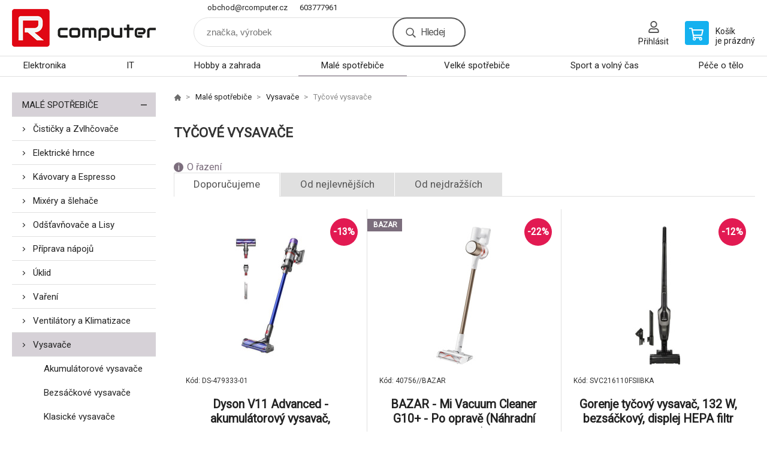

--- FILE ---
content_type: text/html; charset=utf-8
request_url: https://www.rcomputer.cz/male-spotrebice-1/vysavace/tycove-vysavace/
body_size: 11675
content:
<!DOCTYPE html><html lang="cs"><head prefix="og: http://ogp.me/ns# fb: http://ogp.me/ns/fb#"><meta name="author" content="R computer" data-binargon="{&quot;fce&quot;:&quot;2&quot;, &quot;id&quot;:&quot;546&quot;, &quot;menaId&quot;:&quot;1&quot;, &quot;menaName&quot;:&quot;Kč&quot;, &quot;languageCode&quot;:&quot;cs-CZ&quot;, &quot;skindir&quot;:&quot;demoeshopkonfi&quot;, &quot;cmslang&quot;:&quot;1&quot;, &quot;langiso&quot;:&quot;cs&quot;, &quot;skinversion&quot;:1768900792, &quot;zemeProDoruceniISO&quot;:&quot;&quot;}"><meta name="robots" content="index, follow, max-snippet:-1, max-image-preview:large"><meta http-equiv="content-type" content="text/html; charset=utf-8"><meta property="og:url" content="https://www.rcomputer.cz/male-spotrebice-1/vysavace/tycove-vysavace/"/><meta property="og:site_name" content="https://www.rcomputer.cz"/><meta property="og:description" content=""/><meta property="og:title" content="Tyčové vysavače"/><link rel="alternate" href="https://www.rcomputer.cz/male-spotrebice-1/vysavace/tycove-vysavace/" hreflang="cs-CZ" /><meta property="og:type" content="website"/><meta name="keywords" content="Tyčové vysavače">
<meta name="audience" content="all">
<link rel="canonical" href="https://www.rcomputer.cz/male-spotrebice-1/vysavace/tycove-vysavace/"><link rel="alternate" href="https://www.rcomputer.cz/publicdoc/rss_atom.xml" type="application/atom+xml" title="R computer (https://www.rcomputer.cz)" ><link rel="shortcut icon" href="https://www.rcomputer.cz/favicon.ico" type="image/x-icon">

			<link rel="preconnect" href="https://fonts.googleapis.com"><link rel="dns-prefetch" href="https://fonts.googleapis.com"><link rel="preconnect" href="https://i.binargon.cz"><link rel="dns-prefetch" href="https://i.binargon.cz"><meta name="viewport" content="width=device-width,initial-scale=1"><title>Tyčové vysavače - R computer</title><link rel="stylesheet" href="/skin/version-1768900792/demoeshopkonfi/css-obecne.css" type="text/css"><link rel="stylesheet" href="https://www.rcomputer.cz/skin/demoeshopkonfi/fancybox/jquery.fancybox.css" type="text/css" media="screen"><link href="https://fonts.googleapis.com/css?family=Roboto:wght@300;400;500;600;700&amp;display=swap&amp;subset=latin-ext" rel="stylesheet"><!--commonTemplates_head--><!--EO commonTemplates_head--></head><body class="cmsBody" data-ajax="0"><div class="mainContainer mainContainer--fce2"><header class="header header--default header--menu-enabled-true header--client-1"><div class="header__desktop"><div class="headerDefault"><a class="logo logo--custom logo--default" href="https://www.rcomputer.cz/" title="R computer" role="banner" style="background-image: url(https://www.rcomputer.cz/imgcache/0/0/skin-demoeshopkonfi-logo-1_240_93_6030.png);">R computer</a><section class="headerContact"><a class="headerContact__item headerContact__item--email" href="mailto:obchod@rcomputer.cz" rel="nofollow">obchod@rcomputer.cz</a><a class="headerContact__item headerContact__item--phone" href="tel:603777961" rel="nofollow">603777961</a></section><form class="search search--default" action="https://www.rcomputer.cz/hledani/" method="post" role="search" id="js-search-form"><div class="search__container search__container--default"><input type="hidden" name="send" value="1"><input type="hidden" name="listpos" value="0"><input class="search__input search__input--default" type="text" name="as_search" placeholder="značka, výrobek" autocomplete="off" id="js-search-input"><button class="search__button search__button--default" type="submit">Hledej</button></div></form><section class="userMenu userMenu--default"><a class="userMenu__item userMenu__item--signin js-fancy" href="#commonUserDialog" rel="nofollow"><div class="userMenu__icon userMenu__icon--signin"></div><div class="userMenu__title">Přihlásit</div></a></section><a class="cart cart--default" href="https://www.rcomputer.cz/pokladna/?objagree=0&amp;wtemp_krok=1" rel="nofollow"><div class="cart__icon cart__icon--cart"></div><div class="cart__text"><div class="cart__title">Košík</div><div class="cart__sum">je prázdný</div></div></a></div></div><div class="header__mobile"><section class="headerMobile"><a class="logo logo--custom logo--mobile" href="https://www.rcomputer.cz/" title="R computer" role="banner" style="background-image: url(https://www.rcomputer.cz/imgcache/0/0/skin-demoeshopkonfi-logo-1_240_93_6030.png);">R computer</a><form class="search search--mobile" action="https://www.rcomputer.cz/hledani/" method="post" role="search" id="js-search-form-mobile"><div class="search__container search__container--mobile"><input type="hidden" name="send" value="1"><input type="hidden" name="listpos" value="0"><input class="search__input search__input--mobile" type="text" name="as_search" placeholder="značka, výrobek" autocomplete="off" id="js-search-input-mobile"><button class="search__button search__button--mobile" type="submit">Hledej</button></div></form><div class="headerMobile__searchButton js-search-toggle">Hledej</div><a class="headerMobile__signInButton headerMobile__signInButton--signin js-fancy" href="#commonUserDialog"><div class="headerMobile__signInButton-icon"></div><div class="headerMobile__signInButton-title">Přihlásit</div></a><a class="cart cart--mobile" href="https://www.rcomputer.cz/pokladna/?objagree=0&amp;wtemp_krok=1" rel="nofollow"><div class="cart__icon cart__icon--cart"></div><div class="cart__text"><div class="cart__title">Košík</div><div class="cart__sum">je prázdný</div></div></a><div class="headerMobile__menuButton" id="js-menu-button">Menu</div></section></div></header><nav class="menu"><div class="menu__container menu__container--visibleOnDesktop-true menu__container--textpagesOnly-false" id="js-menu"><div class="menu__items" id="js-menu-items"><span class="menu__item menu__item--eshop js-menu-item
                            " data-id="-2147483627"><a class="menu__link" href="https://www.rcomputer.cz/elektronika/" title="Elektronika" data-id="-2147483627">Elektronika</a></span><span class="menu__item menu__item--eshop js-menu-item
                            " data-id="-2147483626"><a class="menu__link" href="https://www.rcomputer.cz/it/" title="IT" data-id="-2147483626">IT</a></span><span class="menu__item menu__item--eshop js-menu-item
                            " data-id="-2147483625"><a class="menu__link" href="https://www.rcomputer.cz/hobby-a-zahrada/" title="Hobby a zahrada" data-id="-2147483625">Hobby a zahrada</a></span><span class="menu__item menu__item--eshop menu__item--selected js-menu-item
                            " data-id="-2147483624"><a class="menu__link" href="https://www.rcomputer.cz/male-spotrebice-1/" title="Malé spotřebiče" data-id="-2147483624">Malé spotřebiče</a></span><span class="menu__item menu__item--eshop js-menu-item
                            " data-id="-2147483623"><a class="menu__link" href="https://www.rcomputer.cz/velke-spotrebice-1/" title="Velké spotřebiče" data-id="-2147483623">Velké spotřebiče</a></span><span class="menu__item menu__item--eshop js-menu-item
                            " data-id="-2147483622"><a class="menu__link" href="https://www.rcomputer.cz/sport-a-volny-cas/" title="Sport a volný čas" data-id="-2147483622">Sport a volný čas</a></span><span class="menu__item menu__item--eshop js-menu-item
                            " data-id="-2147483621"><a class="menu__link" href="https://www.rcomputer.cz/pece-o-telo/" title="Péče o tělo" data-id="-2147483621">Péče o tělo</a></span></div><div class="menu__user" id="js-user-menu-mobile"><section class="userMenu userMenu--default"><a class="userMenu__item userMenu__item--signin js-fancy" href="#commonUserDialog" rel="nofollow"><div class="userMenu__icon userMenu__icon--signin"></div><div class="userMenu__title">Přihlásit</div></a></section></div><div class="menu__contact" id="js-contact-mobile"><section class="headerContact"><a class="headerContact__item headerContact__item--email" href="mailto:obchod@rcomputer.cz" rel="nofollow">obchod@rcomputer.cz</a><a class="headerContact__item headerContact__item--phone" href="tel:603777961" rel="nofollow">603777961</a></section></div></div></nav><aside class="containerLeft"><ul class="tree tree--level-1"><li class="leaf leaf--level-1 leaf--open-true leaf--selected-false"><a class="leaf__link leaf__link--level-1 leaf__link--open-true leaf__link--selected-false" title="Malé spotřebiče" href="https://www.rcomputer.cz/male-spotrebice-1/">Malé spotřebiče<span class="leaf__icon js-leaf-toggle"></span></a><ul class="tree tree--level-2"><li class="leaf leaf--level-2 leaf--open-false leaf--selected-false"><a class="leaf__link leaf__link--level-2 leaf__link--open-false leaf__link--selected-false" title="Čističky a Zvlhčovače" href="https://www.rcomputer.cz/male-spotrebice-1/cisticky-a-zvlhcovace/">Čističky a Zvlhčovače<span class="leaf__icon "></span></a></li><li class="leaf leaf--level-2 leaf--open-false leaf--selected-false"><a class="leaf__link leaf__link--level-2 leaf__link--open-false leaf__link--selected-false" title="Elektrické hrnce" href="https://www.rcomputer.cz/male-spotrebice-1/elektricke-hrnce/">Elektrické hrnce<span class="leaf__icon "></span></a></li><li class="leaf leaf--level-2 leaf--open-false leaf--selected-false"><a class="leaf__link leaf__link--level-2 leaf__link--open-false leaf__link--selected-false" title="Kávovary a Espresso" href="https://www.rcomputer.cz/male-spotrebice-1/kavovary-a-espresso/">Kávovary a Espresso<span class="leaf__icon "></span></a></li><li class="leaf leaf--level-2 leaf--open-false leaf--selected-false"><a class="leaf__link leaf__link--level-2 leaf__link--open-false leaf__link--selected-false" title="Mixéry a šlehače" href="https://www.rcomputer.cz/male-spotrebice-1/mixery-a-slehace/">Mixéry a šlehače<span class="leaf__icon "></span></a></li><li class="leaf leaf--level-2 leaf--open-false leaf--selected-false"><a class="leaf__link leaf__link--level-2 leaf__link--open-false leaf__link--selected-false" title="Odšťavňovače a Lisy" href="https://www.rcomputer.cz/male-spotrebice-1/odstavnovace-a-lisy/">Odšťavňovače a Lisy<span class="leaf__icon "></span></a></li><li class="leaf leaf--level-2 leaf--open-false leaf--selected-false"><a class="leaf__link leaf__link--level-2 leaf__link--open-false leaf__link--selected-false" title="Příprava nápojů" href="https://www.rcomputer.cz/male-spotrebice-1/priprava-napoju/">Příprava nápojů<span class="leaf__icon "></span></a></li><li class="leaf leaf--level-2 leaf--open-false leaf--selected-false"><a class="leaf__link leaf__link--level-2 leaf__link--open-false leaf__link--selected-false" title="Úklid" href="https://www.rcomputer.cz/male-spotrebice-1/uklid/">Úklid<span class="leaf__icon "></span></a></li><li class="leaf leaf--level-2 leaf--open-false leaf--selected-false"><a class="leaf__link leaf__link--level-2 leaf__link--open-false leaf__link--selected-false" title="Vaření" href="https://www.rcomputer.cz/male-spotrebice-1/vareni/">Vaření<span class="leaf__icon "></span></a></li><li class="leaf leaf--level-2 leaf--open-false leaf--selected-false"><a class="leaf__link leaf__link--level-2 leaf__link--open-false leaf__link--selected-false" title="Ventilátory a Klimatizace" href="https://www.rcomputer.cz/male-spotrebice-1/ventilatory-a-klimatizace/">Ventilátory a Klimatizace<span class="leaf__icon "></span></a></li><li class="leaf leaf--level-2 leaf--open-true leaf--selected-false"><a class="leaf__link leaf__link--level-2 leaf__link--open-true leaf__link--selected-false" title="Vysavače" href="https://www.rcomputer.cz/male-spotrebice-1/vysavace/">Vysavače<span class="leaf__icon "></span></a><ul class="tree tree--level-3"><li class="leaf leaf--level-3 leaf--open-false leaf--selected-false"><a class="leaf__link leaf__link--level-3 leaf__link--open-false leaf__link--selected-false" title="Akumulátorové vysavače" href="https://www.rcomputer.cz/male-spotrebice-1/vysavace/akumulatorove-vysavace/">Akumulátorové vysavače<span class="leaf__icon "></span></a></li><li class="leaf leaf--level-3 leaf--open-false leaf--selected-false"><a class="leaf__link leaf__link--level-3 leaf__link--open-false leaf__link--selected-false" title="Bezsáčkové vysavače" href="https://www.rcomputer.cz/male-spotrebice-1/vysavace/bezsackove-vysavace/">Bezsáčkové vysavače<span class="leaf__icon "></span></a></li><li class="leaf leaf--level-3 leaf--open-false leaf--selected-false"><a class="leaf__link leaf__link--level-3 leaf__link--open-false leaf__link--selected-false" title="Klasické vysavače" href="https://www.rcomputer.cz/male-spotrebice-1/vysavace/klasicke-vysavace/">Klasické vysavače<span class="leaf__icon "></span></a></li><li class="leaf leaf--level-3 leaf--open-false leaf--selected-false"><a class="leaf__link leaf__link--level-3 leaf__link--open-false leaf__link--selected-false" title="Příslušenství k robot. vysavačům" href="https://www.rcomputer.cz/male-spotrebice-1/vysavace/prislusenstvi-k-robot-vysavacum/">Příslušenství k robot. vysavačům<span class="leaf__icon "></span></a></li><li class="leaf leaf--level-3 leaf--open-false leaf--selected-false"><a class="leaf__link leaf__link--level-3 leaf__link--open-false leaf__link--selected-false" title="Příslušenství k vysavačům" href="https://www.rcomputer.cz/male-spotrebice-1/vysavace/prislusenstvi-k-vysavacum/">Příslušenství k vysavačům<span class="leaf__icon "></span></a></li><li class="leaf leaf--level-3 leaf--open-false leaf--selected-false"><a class="leaf__link leaf__link--level-3 leaf__link--open-false leaf__link--selected-false" title="Průmyslové vysavače" href="https://www.rcomputer.cz/male-spotrebice-1/vysavace/prumyslove-vysavace/">Průmyslové vysavače<span class="leaf__icon "></span></a></li><li class="leaf leaf--level-3 leaf--open-false leaf--selected-false"><a class="leaf__link leaf__link--level-3 leaf__link--open-false leaf__link--selected-false" title="Robotické vysavače" href="https://www.rcomputer.cz/male-spotrebice-1/vysavace/roboticke-vysavace/">Robotické vysavače<span class="leaf__icon "></span></a></li><li class="leaf leaf--level-3 leaf--open-false leaf--selected-false"><a class="leaf__link leaf__link--level-3 leaf__link--open-false leaf__link--selected-false" title="Ruční vysavače" href="https://www.rcomputer.cz/male-spotrebice-1/vysavace/rucni-vysavace/">Ruční vysavače<span class="leaf__icon "></span></a></li><li class="leaf leaf--level-3 leaf--open-false leaf--selected-false"><a class="leaf__link leaf__link--level-3 leaf__link--open-false leaf__link--selected-false" title="Sáčkové vysavače" href="https://www.rcomputer.cz/male-spotrebice-1/vysavace/sackove-vysavace/">Sáčkové vysavače<span class="leaf__icon "></span></a></li><li class="leaf leaf--level-3 leaf--open-false leaf--selected-false"><a class="leaf__link leaf__link--level-3 leaf__link--open-false leaf__link--selected-false" title="Tepovače" href="https://www.rcomputer.cz/male-spotrebice-1/vysavace/tepovace/">Tepovače<span class="leaf__icon "></span></a></li><li class="leaf leaf--level-3 leaf--open-true leaf--selected-true"><a class="leaf__link leaf__link--level-3 leaf__link--open-true leaf__link--selected-true" title="Tyčové vysavače" href="https://www.rcomputer.cz/male-spotrebice-1/vysavace/tycove-vysavace/">Tyčové vysavače<span class="leaf__icon "></span></a></li><li class="leaf leaf--level-3 leaf--open-false leaf--selected-false"><a class="leaf__link leaf__link--level-3 leaf__link--open-false leaf__link--selected-false" title="Víceúčelové vysavače" href="https://www.rcomputer.cz/male-spotrebice-1/vysavace/viceucelove-vysavace/">Víceúčelové vysavače<span class="leaf__icon "></span></a></li><li class="leaf leaf--level-3 leaf--open-false leaf--selected-false"><a class="leaf__link leaf__link--level-3 leaf__link--open-false leaf__link--selected-false" title="Vysavače do auta" href="https://www.rcomputer.cz/male-spotrebice-1/vysavace/vysavace-do-auta/">Vysavače do auta<span class="leaf__icon "></span></a></li><li class="leaf leaf--level-3 leaf--open-false leaf--selected-false"><a class="leaf__link leaf__link--level-3 leaf__link--open-false leaf__link--selected-false" title="Vysavače na okna" href="https://www.rcomputer.cz/male-spotrebice-1/vysavace/vysavace-na-okna/">Vysavače na okna<span class="leaf__icon "></span></a></li><li class="leaf leaf--level-3 leaf--open-false leaf--selected-false"><a class="leaf__link leaf__link--level-3 leaf__link--open-false leaf__link--selected-false" title="Zametače" href="https://www.rcomputer.cz/male-spotrebice-1/vysavace/zametace/">Zametače<span class="leaf__icon "></span></a></li></ul></li><li class="leaf leaf--level-2 leaf--open-false leaf--selected-false"><a class="leaf__link leaf__link--level-2 leaf__link--open-false leaf__link--selected-false" title="Žehličky a Šicí stroje" href="https://www.rcomputer.cz/male-spotrebice-1/zehlicky-a-sici-stroje/">Žehličky a Šicí stroje<span class="leaf__icon "></span></a></li></ul></li></ul><div class="containerFiltersLeft"><div class="filters__heading">Filtrovat produkty</div><div class="js-filters-left-column"><div class="js-filterCancel"></div><section class="filters filters--popup-false"><form id="id_commonFilterParametru_id1_1" action="https://www.rcomputer.cz/male-spotrebice-1/vysavace/tycove-vysavace/" method="post" class="commonFilterParametru commonFilterParametru_common" data-ajaxkatalog="filter"><input type="hidden" name="activateFilter2" value="1"><input type="hidden" name="justActivatedFilter" value="1"><input type="hidden" name="filterAreaCleaner[]" value="cena"><span data-paramid="cena" class="filterParam filterParam_range-multiple filterParam_systemId_cena filterParam_notactive"><span class="name name_range-multiple name_systemId_cena" data-paramid="cena">Cena</span><span class="filterValues filterValues_range-multiple filterValues_systemId_cena" data-paramid="cena" data-count="1" title=""><span data-elementForRangeReplace="1" id="id_filtrId_id2_2" data-multiple="1" data-name1="as_minpri" data-name2="as_maxpri" data-value1="889" data-value2="21122" data-min="889" data-max="21122" data-currency="Kč" data-submitonchange="id_commonFilterParametru_id1_1"><input type="hidden" name="as_maxpri" value="21122"><input type="range" name="as_minpri" min="889" max="21122" value="889"></span></span></span><input type="hidden" name="filterAreaCleaner[]" value="stav"><span data-paramid="stav" class="filterParam filterParam_checkbox-multiple filterParam_systemId_stav filterParam_notactive"><span class="name name_checkbox-multiple name_systemId_stav" data-paramid="stav">Stav</span><span class="filterValues filterValues_checkbox-multiple filterValues_systemId_stav" data-paramid="stav" data-count="2"><label for="id_filtrId_value_id4_4" data-value="1" data-valueHex="" class="filterValue filterValue_checkbox-multiple filterValue_systemId_stav" title=""><input type="checkbox" name="multistav[]" value="1" id="id_filtrId_value_id4_4" onchange="document.getElementById('id_commonFilterParametru_id1_1').submit()"><span class="text">Běžné zboží</span><span class="count">(33)</span></label><label for="id_filtrId_value_id5_5" data-value="3" data-valueHex="" class="filterValue filterValue_checkbox-multiple filterValue_systemId_stav" title=""><input type="checkbox" name="multistav[]" value="3" id="id_filtrId_value_id5_5" onchange="document.getElementById('id_commonFilterParametru_id1_1').submit()"><span class="text">Bazar</span><span class="count">(3)</span></label></span></span><input type="hidden" name="filterAreaCleaner[]" value="vyrobce"><span data-paramid="vyrobce" class="filterParam filterParam_checkbox-multiple filterParam_systemId_vyrobce filterParam_notactive"><span class="name name_checkbox-multiple name_systemId_vyrobce" data-paramid="vyrobce">Výrobce</span><span class="filterValues filterValues_checkbox-multiple filterValues_systemId_vyrobce" data-paramid="vyrobce" data-count="9"><label for="id_filtrId_value_id7_7" data-value="638" data-valueHex="" class="filterValue filterValue_checkbox-multiple filterValue_systemId_vyrobce" title="" data-filterchar="d"><input type="checkbox" name="vyrobce[]" value="638" id="id_filtrId_value_id7_7" onchange="document.getElementById('id_commonFilterParametru_id1_1').submit()"><span class="text">Dyson</span><span class="count">(5)</span></label><label for="id_filtrId_value_id8_8" data-value="485" data-valueHex="" class="filterValue filterValue_checkbox-multiple filterValue_systemId_vyrobce" title="" data-filterchar="k"><input type="checkbox" name="vyrobce[]" value="485" id="id_filtrId_value_id8_8" onchange="document.getElementById('id_commonFilterParametru_id1_1').submit()"><span class="text">Kärcher</span><span class="count">(1)</span></label><label for="id_filtrId_value_id9_9" data-value="824" data-valueHex="" class="filterValue filterValue_checkbox-multiple filterValue_systemId_vyrobce" title="" data-filterchar="l"><input type="checkbox" name="vyrobce[]" value="824" id="id_filtrId_value_id9_9" onchange="document.getElementById('id_commonFilterParametru_id1_1').submit()"><span class="text">Lauben</span><span class="count">(2)</span></label><label for="id_filtrId_value_id10_10" data-value="831" data-valueHex="" class="filterValue filterValue_checkbox-multiple filterValue_systemId_vyrobce" title="" data-filterchar="l"><input type="checkbox" name="vyrobce[]" value="831" id="id_filtrId_value_id10_10" onchange="document.getElementById('id_commonFilterParametru_id1_1').submit()"><span class="text">Levoit</span><span class="count">(3)</span></label><label for="id_filtrId_value_id11_11" data-value="31" data-valueHex="" class="filterValue filterValue_checkbox-multiple filterValue_systemId_vyrobce" title="" data-filterchar="n"><input type="checkbox" name="vyrobce[]" value="31" id="id_filtrId_value_id11_11" onchange="document.getElementById('id_commonFilterParametru_id1_1').submit()"><span class="text">NoName</span><span class="count">(1)</span></label><label for="id_filtrId_value_id12_12" data-value="530" data-valueHex="" class="filterValue filterValue_checkbox-multiple filterValue_systemId_vyrobce" title="" data-filterchar="o"><input type="checkbox" name="vyrobce[]" value="530" id="id_filtrId_value_id12_12" onchange="document.getElementById('id_commonFilterParametru_id1_1').submit()"><span class="text">ORAVA</span><span class="count">(1)</span></label><label for="id_filtrId_value_id13_13" data-value="124" data-valueHex="" class="filterValue filterValue_checkbox-multiple filterValue_systemId_vyrobce" title="" data-filterchar="p"><input type="checkbox" name="vyrobce[]" value="124" id="id_filtrId_value_id13_13" onchange="document.getElementById('id_commonFilterParametru_id1_1').submit()"><span class="text">Philips</span><span class="count">(1)</span></label><label for="id_filtrId_value_id14_14" data-value="46" data-valueHex="" class="filterValue filterValue_checkbox-multiple filterValue_systemId_vyrobce" title="" data-filterchar="s"><input type="checkbox" name="vyrobce[]" value="46" id="id_filtrId_value_id14_14" onchange="document.getElementById('id_commonFilterParametru_id1_1').submit()"><span class="text">Samsung</span><span class="count">(15)</span></label><label for="id_filtrId_value_id15_15" data-value="218" data-valueHex="" class="filterValue filterValue_checkbox-multiple filterValue_systemId_vyrobce" title="" data-filterchar="x"><input type="checkbox" name="vyrobce[]" value="218" id="id_filtrId_value_id15_15" onchange="document.getElementById('id_commonFilterParametru_id1_1').submit()"><span class="text">Xiaomi</span><span class="count">(7)</span></label></span></span><input type="hidden" name="filterAreaCleaner[]" value="skladem"><span class="filterParam filterParam_checkbox filterParam_systemId_skladem" data-paramid="skladem"><span class="name name_checkbox name_systemId_skladem" data-paramid="skladem">Pouze skladem</span><span class="filterValues filterValues_checkbox filterValues_systemId_skladem" data-paramid="skladem" data-count="1"><label for="id_filtrId_id16_16" data-value="1" class="filterValue filterValue_checkbox filterValue_systemId_skladem disabledValue" title="Vypíše pouze produkty skladem"><input type="checkbox" name="stockonly" value="1" id="id_filtrId_id16_16" disabled onchange="document.getElementById('id_commonFilterParametru_id1_1').submit()"><span class="text">Pouze skladem</span><span class="count">(0)</span></label></span></span></form></section><section class="filters filters--popup-false"><form id="id_commonFilterParametru_id17_17" action="https://www.rcomputer.cz/male-spotrebice-1/vysavace/tycove-vysavace/" method="post" class="commonFilterParametru commonFilterParametru_default" data-ajaxkatalog="filter"><input type="hidden" name="activateFilter2" value="1"><input type="hidden" name="justActivatedFilter" value="1"><input type="hidden" name="filterAreaCleaner[]" value="1296,1303,1304,1305,1306,1307,1308"><span data-paramid="1296" class="filterParam filterParam_select filterParam_notactive"><span class="name name_select" data-paramid="1296">Příkon (W)</span><label for="id_filtrId_id18_18" data-paramid="1296" data-value="" data-count="1" class="filterValue filterValue_select" title=""><select name="fparam_1296" id="id_filtrId_id18_18" onchange="document.getElementById('id_commonFilterParametru_id17_17').submit()"><option value="" selected>Nevybráno</option><option value="580">580 (5)</option><option value="410">410 (2)</option><option value="730">730 (2)</option><option value="1400">1400 (1)</option><option value="180">180 (1)</option><option value="215">215 (1)</option><option value="400">400 (1)</option><option value="425">425 (1)</option><option value="450">450 (1)</option><option value="460">460 (1)</option><option value="550">550 (1)</option><option value="660">660 (1)</option><option value="85">85 (1)</option></select></label></span><span data-paramid="1303" class="filterParam filterParam_select filterParam_notactive"><span class="name name_select" data-paramid="1303">Typ úklidu</span><label for="id_filtrId_id19_19" data-paramid="1303" data-value="" data-count="1" class="filterValue filterValue_select" title=""><select name="fparam_1303" id="id_filtrId_id19_19" onchange="document.getElementById('id_commonFilterParametru_id17_17').submit()"><option value="" selected>Nevybráno</option><option value="Suchý">Suchý (26)</option><option value="Mokrý">Mokrý (6)</option></select></label></span><span data-paramid="1304" class="filterParam filterParam_select filterParam_notactive"><span class="name name_select" data-paramid="1304">Filtr</span><label for="id_filtrId_id20_20" data-paramid="1304" data-value="" data-count="1" class="filterValue filterValue_select" title=""><select name="fparam_1304" id="id_filtrId_id20_20" onchange="document.getElementById('id_commonFilterParametru_id17_17').submit()"><option value="" selected>Nevybráno</option><option value="HEPA">HEPA (11)</option><option value="Omyvatelný">Omyvatelný (9)</option><option value="Mikro">Mikro (1)</option><option value="Pěnový">Pěnový (1)</option></select></label></span><span data-paramid="1305" class="filterParam filterParam_select filterParam_notactive"><span class="name name_select" data-paramid="1305">Objem sáčku/nádoby (l)</span><label for="id_filtrId_id21_21" data-paramid="1305" data-value="" data-count="1" class="filterValue filterValue_select" title=""><select name="fparam_1305" id="id_filtrId_id21_21" onchange="document.getElementById('id_commonFilterParametru_id17_17').submit()"><option value="" selected>Nevybráno</option><option value="0,5">0,5 (6)</option><option value="0,8">0,8 (6)</option><option value="0,6">0,6 (4)</option><option value="0,77">0,77 (2)</option><option value="0,1">0,1 (1)</option><option value="0,35">0,35 (1)</option><option value="0,54">0,54 (1)</option><option value="0,55">0,55 (1)</option><option value="0,65">0,65 (1)</option><option value="0,7">0,7 (1)</option><option value="0,76">0,76 (1)</option><option value="1">1 (1)</option><option value="1,5">1,5 (1)</option><option value="2,5">2,5 (1)</option></select></label></span><span data-paramid="1306" class="filterParam filterParam_select filterParam_notactive"><span class="name name_select" data-paramid="1306">Hlučnost (dB)</span><label for="id_filtrId_id22_22" data-paramid="1306" data-value="" data-count="1" class="filterValue filterValue_select" title=""><select name="fparam_1306" id="id_filtrId_id22_22" onchange="document.getElementById('id_commonFilterParametru_id17_17').submit()"><option value="" selected>Nevybráno</option><option value="86">86 (9)</option><option value="79">79 (2)</option><option value="87">87 (2)</option><option value="75">75 (1)</option><option value="78">78 (1)</option><option value="80">80 (1)</option><option value="88">88 (1)</option></select></label></span><span data-paramid="1307" class="filterParam filterParam_select filterParam_notactive"><span class="name name_select" data-paramid="1307">Typ napájení</span><label for="id_filtrId_id23_23" data-paramid="1307" data-value="" data-count="1" class="filterValue filterValue_select" title=""><select name="fparam_1307" id="id_filtrId_id23_23" onchange="document.getElementById('id_commonFilterParametru_id17_17').submit()"><option value="" selected>Nevybráno</option><option value="Aku">Aku (17)</option><option value="Síťové">Síťové (2)</option></select></label></span><span data-paramid="1308" class="filterParam filterParam_select filterParam_notactive"><span class="name name_select" data-paramid="1308">Hmotnost (kg)</span><label for="id_filtrId_id24_24" data-paramid="1308" data-value="" data-count="1" class="filterValue filterValue_select" title=""><select name="fparam_1308" id="id_filtrId_id24_24" onchange="document.getElementById('id_commonFilterParametru_id17_17').submit()"><option value="" selected>Nevybráno</option><option value="4,1">4,1 (3)</option><option value="2,4">2,4 (2)</option><option value="2,56">2,56 (2)</option><option value="2,79">2,79 (2)</option><option value="3">3 (2)</option><option value="0,9">0,9 (1)</option><option value="1,6">1,6 (1)</option><option value="2,2">2,2 (1)</option><option value="2,3">2,3 (1)</option><option value="2,5">2,5 (1)</option><option value="2,6">2,6 (1)</option><option value="2,74">2,74 (1)</option><option value="2,9">2,9 (1)</option><option value="3,76">3,76 (1)</option><option value="4,2">4,2 (1)</option><option value="4,25">4,25 (1)</option><option value="5,1">5,1 (1)</option></select></label></span></form></section><div class="js-filterCancel"></div></div></div></aside><main class="containerRight"><div class="fce2-3__breadcrumb"><nav class="commonBreadcrumb"><a class="commonBreadcrumb__item commonBreadcrumb__item--first" href="https://www.rcomputer.cz" title="R computer"><span class="commonBreadcrumb__textHP"></span></a><a class="commonBreadcrumb__item commonBreadcrumb__item--regular" href="https://www.rcomputer.cz/male-spotrebice-1/" title="Malé spotřebiče">Malé spotřebiče</a><a class="commonBreadcrumb__item commonBreadcrumb__item--regular" href="https://www.rcomputer.cz/male-spotrebice-1/vysavace/" title="Vysavače">Vysavače</a><span class="commonBreadcrumb__item commonBreadcrumb__item--last" title="Tyčové vysavače">Tyčové vysavače</span></nav></div><div class="fce2-3__bannersContainer"></div><h1 class="fce2-3__heading">Tyčové vysavače</h1><div class="js-filters-main-column"></div><div class="js-sort"><section class="sort"><div class="sort__about js-sortExplanation-trigger">O řazení</div><div class="sort__items"><a class="sortItem sortItem--recommended sortItem--selected-true js-sort" href="https://www.rcomputer.cz/male-spotrebice-1/vysavace/tycove-vysavace/?sort=1" title="Doporučujeme" rel="nofollow">Doporučujeme</a><a class="sortItem sortItem--price sortItem--selected-false js-sort" href="https://www.rcomputer.cz/male-spotrebice-1/vysavace/tycove-vysavace/?sort=2" title="Od nejlevnějších" rel="nofollow">Od nejlevnějších</a><a class="sortItem sortItem--price-reversed sortItem--selected-false js-sort" href="https://www.rcomputer.cz/male-spotrebice-1/vysavace/tycove-vysavace/?sort=-2" title="Od nejdražších" rel="nofollow">Od nejdražších</a></div><div class="sort__select"><select class="sortSelect" onchange="location.href=$(this).val();"><option value="https://www.rcomputer.cz/male-spotrebice-1/vysavace/tycove-vysavace/?sort=1" selected>Doporučujeme</option><option value="https://www.rcomputer.cz/male-spotrebice-1/vysavace/tycove-vysavace/?sort=2">Od nejlevnějších</option><option value="https://www.rcomputer.cz/male-spotrebice-1/vysavace/tycove-vysavace/?sort=3">Od nejdražších</option></select></div><div class="sort__filterButton js-popup-filters-button" data-common-count="false"><div class="sort__filterButtonRow sort__filterButtonRow--first">Filtrování</div><div class="sort__filterButtonRow sort__filterButtonRow--second">dle parametrů</div></div></section></div><section class="js-activeFilters"></section><section class="productsGrid productsGrid--columns-2 js-products"><div class="product product--default product--columns-2 product--onStock-false"><a class="product__link" href="https://www.rcomputer.cz/dyson-v11-advanced-akumulatorovy-vysavac-inteligentni-rizeni-vykonu-3-rezimy-lcd-displej/" title="Dyson V11 Advanced - akumulátorový vysavač, inteligentní řízení výkonu, 3 režimy, LCD displej"><div class="product__labels product__labels--right"><div class="product__label product__label--discount" title="13.1749301162277">
							-13%
						</div></div><img class="productImage" src="https://www.rcomputer.cz/imgcache/e/c/p2392471-1784268-0a_230_230_19530.jpg" width="230" height="230" alt="Dyson V11 Advanced - akumulátorový vysavač, inteligentní řízení výkonu, 3 režimy, LCD displej" title="Dyson V11 Advanced - akumulátorový vysavač, inteligentní řízení výkonu, 3 režimy, LCD displej" loading="lazy"><div class="product__reviews"></div><div class="product__code">Kód: DS-479333-01</div><div class="product__name product__name--breakWord">Dyson V11 Advanced - akumulátorový vysavač, inteligentní řízení výkonu, 3 režimy, LCD displej</div><div class="product__info"><div class="product__availability product__availability--supplier product__availability--deliveryId-1 product__availability--sklademudodavatele" title="Skladem u dodavatele" style="color:#000000;">Skladem u dodavatele</div><div class="product__price"><div class="product__priceBefore">13 594 Kč</div><div class="product__priceCurrent product__priceCurrent--discounted-true">11 803 Kč<div class="product__referenceUnit"><div class="cMernaJednotka cMernaJednotka--vypis" style="display:none;" id="setbind-mernaJednotka-node"><span class="cMernaJednotka__cenaS" id="setbind-mernaJednotka-cenaS"></span><span class="cMernaJednotka__mena">Kč</span><span class="cMernaJednotka__oddelovac">/</span><span class="cMernaJednotka__value" id="setbind-mernaJednotka-value"></span><span class="cMernaJednotka__unit" id="setbind-mernaJednotka-unit"></span></div></div></div></div><div class="product__button">Detail</div></div><div class="product__description product__description--breakWord">tyčový a integrovaný ruční vysavač; napájení: Li-Ion 25,2 V, výdrž až 60 minut; filtr; objem odpadní nádoby: 0,77 l;.</div><a class="product__compare" href="https://www.rcomputer.cz/male-spotrebice-1/vysavace/tycove-vysavace/?pridatporovnani=317696"></a></a></div><div class="product product--default product--columns-2 product--onStock-false"><a class="product__link" href="https://www.rcomputer.cz/bazar-mi-vacuum-cleaner-g10-po-oprave-nahradni-krabice/" title="BAZAR - Mi Vacuum Cleaner G10+ - Po opravě (Náhradní krabice)"><div class="product__labels product__labels--left"><div class="product__label product__label--status product__label--BAZAR">Bazar</div></div><div class="product__labels product__labels--right"><div class="product__label product__label--discount" title="21.5920565466173">
							-22%
						</div></div><img class="productImage" src="https://www.rcomputer.cz/imgcache/f/0/p1240139-1768197-0a_230_230_26227.jpg" width="230" height="230" alt="BAZAR - Mi Vacuum Cleaner G10+ - Po opravě (Náhradní krabice)" title="BAZAR - Mi Vacuum Cleaner G10+ - Po opravě (Náhradní krabice)" loading="lazy"><div class="product__reviews"></div><div class="product__code">Kód: 40756//BAZAR</div><div class="product__name product__name--breakWord">BAZAR - Mi Vacuum Cleaner G10+ - Po opravě (Náhradní krabice)</div><div class="product__info"><div class="product__availability product__availability--supplier product__availability--deliveryId-1 product__availability--sklademudodavatele" title="Skladem u dodavatele" style="color:#000000;">Skladem u dodavatele</div><div class="product__price"><div class="product__priceBefore">5 942 Kč</div><div class="product__priceCurrent product__priceCurrent--discounted-true">4 659 Kč<div class="product__referenceUnit"><div class="cMernaJednotka cMernaJednotka--vypis" style="display:none;" id="setbind-mernaJednotka-node"><span class="cMernaJednotka__cenaS" id="setbind-mernaJednotka-cenaS"></span><span class="cMernaJednotka__mena">Kč</span><span class="cMernaJednotka__oddelovac">/</span><span class="cMernaJednotka__value" id="setbind-mernaJednotka-value"></span><span class="cMernaJednotka__unit" id="setbind-mernaJednotka-unit"></span></div></div></div></div><div class="product__button">Detail</div></div><div class="product__description product__description--breakWord">Typ úklidu:Suchý, Mokrý; Typ napájení:Aku; Filtr:HEPA, Omyvatelný; Objem sáčku/nádoby (l):0.6; Příkon (W):425; Hlučnost (dB):79; Hmotnost (kg):4.2.</div><a class="product__compare" href="https://www.rcomputer.cz/male-spotrebice-1/vysavace/tycove-vysavace/?pridatporovnani=306650"></a></a></div><div class="product product--default product--columns-2 product--onStock-false"><a class="product__link" href="https://www.rcomputer.cz/gorenje-tycovy-vysavac-132-w-bezsackovy-displej-hepa-filtr/" title="Gorenje tyčový vysavač, 132 W, bezsáčkový, displej HEPA filtr"><div class="product__labels product__labels--right"><div class="product__label product__label--discount" title="12.2705018359853">
							-12%
						</div></div><img class="productImage" src="https://www.rcomputer.cz/imgcache/c/4/p2392393-1770552-0a_230_230_10407.jpg" width="230" height="230" alt="Gorenje tyčový vysavač, 132 W, bezsáčkový, displej HEPA filtr" title="Gorenje tyčový vysavač, 132 W, bezsáčkový, displej HEPA filtr" loading="lazy"><div class="product__reviews"></div><div class="product__code">Kód: SVC216110FSIIBKA</div><div class="product__name product__name--breakWord">Gorenje tyčový vysavač, 132 W, bezsáčkový, displej HEPA filtr</div><div class="product__info"><div class="product__availability product__availability--supplier product__availability--deliveryId-2 product__availability--nadotaz" title="Na dotaz" style="color:#000000;">Na dotaz</div><div class="product__price"><div class="product__priceBefore">3 268 Kč</div><div class="product__priceCurrent product__priceCurrent--discounted-true">2 867 Kč<div class="product__referenceUnit"><div class="cMernaJednotka cMernaJednotka--vypis" style="display:none;" id="setbind-mernaJednotka-node"><span class="cMernaJednotka__cenaS" id="setbind-mernaJednotka-cenaS"></span><span class="cMernaJednotka__mena">Kč</span><span class="cMernaJednotka__oddelovac">/</span><span class="cMernaJednotka__value" id="setbind-mernaJednotka-value"></span><span class="cMernaJednotka__unit" id="setbind-mernaJednotka-unit"></span></div></div></div></div><div class="product__button">Detail</div></div><div class="product__description product__description--breakWord">Bez ztrát výkonu - Konstantní sací výkon během provozu. Digitální displej - Ovládejte proces vysávání. Prodloužená doba chodu - Až 55 minut bezdrátového vysávání.</div><a class="product__compare" href="https://www.rcomputer.cz/male-spotrebice-1/vysavace/tycove-vysavace/?pridatporovnani=305061"></a></a></div><div class="product product--default product--columns-2 product--onStock-false"><a class="product__link" href="https://www.rcomputer.cz/dreame-v11/" title="Dreame V11"><div class="product__labels product__labels--right"><div class="product__label product__label--discount" title="33.815583057347">
							-34%
						</div></div><img class="productImage" src="https://www.rcomputer.cz/imgcache/9/9/p1240117-1766743-0a_230_230_23334.jpg" width="230" height="230" alt="Dreame V11" title="Dreame V11" loading="lazy"><div class="product__reviews"></div><div class="product__code">Kód: VVN6</div><div class="product__name product__name--breakWord">Dreame V11</div><div class="product__info"><div class="product__availability product__availability--supplier product__availability--deliveryId-2 product__availability--nadotaz" title="Na dotaz" style="color:#000000;">Na dotaz</div><div class="product__price"><div class="product__priceBefore">5 737 Kč</div><div class="product__priceCurrent product__priceCurrent--discounted-true">3 797 Kč<div class="product__referenceUnit"><div class="cMernaJednotka cMernaJednotka--vypis" style="display:none;" id="setbind-mernaJednotka-node"><span class="cMernaJednotka__cenaS" id="setbind-mernaJednotka-cenaS"></span><span class="cMernaJednotka__mena">Kč</span><span class="cMernaJednotka__oddelovac">/</span><span class="cMernaJednotka__value" id="setbind-mernaJednotka-value"></span><span class="cMernaJednotka__unit" id="setbind-mernaJednotka-unit"></span></div></div></div></div><div class="product__button">Detail</div></div><div class="product__description product__description--breakWord">Typ úklidu:Suchý; Objem sáčku/nádoby (l):0.5; Příkon (W):450; Hmotnost (kg):1.6.</div><a class="product__compare" href="https://www.rcomputer.cz/male-spotrebice-1/vysavace/tycove-vysavace/?pridatporovnani=304025"></a></a></div><div class="product product--default product--columns-2 product--onStock-false"><a class="product__link" href="https://www.rcomputer.cz/dreame-h12-pro-flexreach/" title="Dreame H12 Pro Flexreach"><div class="product__labels product__labels--right"><div class="product__label product__label--discount" title="9.113332467869661">
							-9%
						</div></div><img class="productImage" src="https://www.rcomputer.cz/imgcache/f/3/p1240114-1766740-0a_230_230_42546.jpg" width="230" height="230" alt="Dreame H12 Pro Flexreach" title="Dreame H12 Pro Flexreach" loading="lazy"><div class="product__reviews"></div><div class="product__code">Kód: HHR44A</div><div class="product__name product__name--breakWord">Dreame H12 Pro Flexreach</div><div class="product__info"><div class="product__availability product__availability--supplier product__availability--deliveryId-2 product__availability--nadotaz" title="Na dotaz" style="color:#000000;">Na dotaz</div><div class="product__price"><div class="product__priceBefore">7 703 Kč</div><div class="product__priceCurrent product__priceCurrent--discounted-true">7 001 Kč<div class="product__referenceUnit"><div class="cMernaJednotka cMernaJednotka--vypis" style="display:none;" id="setbind-mernaJednotka-node"><span class="cMernaJednotka__cenaS" id="setbind-mernaJednotka-cenaS"></span><span class="cMernaJednotka__mena">Kč</span><span class="cMernaJednotka__oddelovac">/</span><span class="cMernaJednotka__value" id="setbind-mernaJednotka-value"></span><span class="cMernaJednotka__unit" id="setbind-mernaJednotka-unit"></span></div></div></div></div><div class="product__button">Detail</div></div><div class="product__description product__description--breakWord">Typ úklidu:Suchý, Mokrý; Typ napájení:Aku; Objem sáčku/nádoby (l):0.7; Příkon (W):400; Hmotnost (kg):5.1.</div><a class="product__compare" href="https://www.rcomputer.cz/male-spotrebice-1/vysavace/tycove-vysavace/?pridatporovnani=304022"></a></a></div><div class="product product--default product--columns-2 product--onStock-false"><a class="product__link" href="https://www.rcomputer.cz/levoit-lvac-300-plus-6v1-aku-turbo-cyclone-cerny/" title="Levoit LVAC-300 Plus 6v1 Aku Turbo Cyclone černý"><div class="product__labels product__labels--right"><div class="product__label product__label--discount" title="9.13365463735747">
							-9%
						</div></div><img class="productImage" src="https://www.rcomputer.cz/imgcache/9/d/p1895129-1765364-0a_230_230_149650.jpg" width="230" height="230" alt="Levoit LVAC-300 Plus 6v1 Aku Turbo Cyclone černý" title="Levoit LVAC-300 Plus 6v1 Aku Turbo Cyclone černý" loading="lazy"><div class="product__reviews"></div><div class="product__code">Kód: LSV-V202PE-AEUR</div><div class="product__name product__name--breakWord">Levoit LVAC-300 Plus 6v1 Aku Turbo Cyclone černý</div><div class="product__info"><div class="product__availability product__availability--supplier product__availability--deliveryId-1 product__availability--sklademudodavatele" title="Skladem u dodavatele" style="color:#000000;">Skladem u dodavatele</div><div class="product__price"><div class="product__priceBefore">8 507 Kč</div><div class="product__priceCurrent product__priceCurrent--discounted-true">7 730 Kč<div class="product__referenceUnit"><div class="cMernaJednotka cMernaJednotka--vypis" style="display:none;" id="setbind-mernaJednotka-node"><span class="cMernaJednotka__cenaS" id="setbind-mernaJednotka-cenaS"></span><span class="cMernaJednotka__mena">Kč</span><span class="cMernaJednotka__oddelovac">/</span><span class="cMernaJednotka__value" id="setbind-mernaJednotka-value"></span><span class="cMernaJednotka__unit" id="setbind-mernaJednotka-unit"></span></div></div></div></div><div class="product__button">Detail</div></div><div class="product__description product__description--breakWord">Levoit LVAC-300 6v1 Aku Turbo Cyclone Tyčový vysavač Levoit je navržený, aby maximálně usnadnil úklid vašeho domova, ať už ho sdílíte se čtyřnohým, nebo dvounohým miláčkem. Vysavač je vybaven rotačním kartáčem s kombinací gumových a textilních lamel, který byl navržen tak, aby na něm nedocházelo ke hromadění namotaných vlasů nebo chlupů. </div><a class="product__compare" href="https://www.rcomputer.cz/male-spotrebice-1/vysavace/tycove-vysavace/?pridatporovnani=302075"></a></a></div><div class="product product--default product--columns-2 product--onStock-false"><a class="product__link" href="https://www.rcomputer.cz/xiaomi-vacuum-cleaner-g20-lite/" title="Xiaomi Vacuum Cleaner G20 Lite"><div class="product__labels product__labels--right"><div class="product__label product__label--discount" title="15.7175398633257">
							-16%
						</div></div><img class="productImage" src="https://www.rcomputer.cz/imgcache/1/1/p1240069-1762484-0a_230_230_33497.jpg" width="230" height="230" alt="Xiaomi Vacuum Cleaner G20 Lite" title="Xiaomi Vacuum Cleaner G20 Lite" loading="lazy"><div class="product__reviews"></div><div class="product__code">Kód: 17827</div><div class="product__name product__name--breakWord">Xiaomi Vacuum Cleaner G20 Lite</div><div class="product__info"><div class="product__availability product__availability--supplier product__availability--deliveryId-2 product__availability--nadotaz" title="Na dotaz" style="color:#000000;">Na dotaz</div><div class="product__price"><div class="product__priceBefore">2 634 Kč</div><div class="product__priceCurrent product__priceCurrent--discounted-true">2 220 Kč<div class="product__referenceUnit"><div class="cMernaJednotka cMernaJednotka--vypis" style="display:none;" id="setbind-mernaJednotka-node"><span class="cMernaJednotka__cenaS" id="setbind-mernaJednotka-cenaS"></span><span class="cMernaJednotka__mena">Kč</span><span class="cMernaJednotka__oddelovac">/</span><span class="cMernaJednotka__value" id="setbind-mernaJednotka-value"></span><span class="cMernaJednotka__unit" id="setbind-mernaJednotka-unit"></span></div></div></div></div><div class="product__button">Detail</div></div><div class="product__description product__description--breakWord">Typ úklidu:Suchý; Typ napájení:Aku; Filtr:HEPA; Objem sáčku/nádoby (l):0.55; Příkon (W):215; Hmotnost (kg):2.4.</div><a class="product__compare" href="https://www.rcomputer.cz/male-spotrebice-1/vysavace/tycove-vysavace/?pridatporovnani=301308"></a></a></div><div class="product product--default product--columns-2 product--onStock-false"><a class="product__link" href="https://www.rcomputer.cz/xiaomi-robot-vacuum-g20-max/" title="Xiaomi Robot Vacuum G20 Max"><div class="product__labels product__labels--right"><div class="product__label product__label--discount" title="14.8687071416625">
							-15%
						</div></div><img class="productImage" src="https://www.rcomputer.cz/imgcache/4/7/p1240079-1763087-0a_230_230_20620.jpg" width="230" height="230" alt="Xiaomi Robot Vacuum G20 Max" title="Xiaomi Robot Vacuum G20 Max" loading="lazy"><div class="product__reviews"></div><div class="product__code"></div><div class="product__name product__name--breakWord">Xiaomi Robot Vacuum G20 Max</div><div class="product__info"><div class="product__availability product__availability--supplier product__availability--deliveryId-2 product__availability--nadotaz" title="Na dotaz" style="color:#000000;">Na dotaz</div><div class="product__price"><div class="product__priceBefore">5 979 Kč</div><div class="product__priceCurrent product__priceCurrent--discounted-true">5 090 Kč<div class="product__referenceUnit"><div class="cMernaJednotka cMernaJednotka--vypis" style="display:none;" id="setbind-mernaJednotka-node"><span class="cMernaJednotka__cenaS" id="setbind-mernaJednotka-cenaS"></span><span class="cMernaJednotka__mena">Kč</span><span class="cMernaJednotka__oddelovac">/</span><span class="cMernaJednotka__value" id="setbind-mernaJednotka-value"></span><span class="cMernaJednotka__unit" id="setbind-mernaJednotka-unit"></span></div></div></div></div><div class="product__button">Detail</div></div><div class="product__description product__description--breakWord">Typ úklidu:Suchý; Typ napájení:Aku; Filtr:Omyvatelný; Objem sáčku/nádoby (l):0.6; Příkon (W):180; Hmotnost (kg):4.25.</div><a class="product__compare" href="https://www.rcomputer.cz/male-spotrebice-1/vysavace/tycove-vysavace/?pridatporovnani=301129"></a></a></div><div class="product product--default product--columns-2 product--onStock-false"><a class="product__link" href="https://www.rcomputer.cz/xiaomi-vacuum-cleaner-g20-eu/" title="Xiaomi Vacuum Cleaner G20 EU"><div class="product__labels product__labels--right"><div class="product__label product__label--discount" title="13.6022704236773">
							-14%
						</div></div><img class="productImage" src="https://www.rcomputer.cz/imgcache/a/7/p1240034-1761460-0a_230_230_20541.jpg" width="230" height="230" alt="Xiaomi Vacuum Cleaner G20 EU" title="Xiaomi Vacuum Cleaner G20 EU" loading="lazy"><div class="product__reviews"></div><div class="product__code"></div><div class="product__name product__name--breakWord">Xiaomi Vacuum Cleaner G20 EU</div><div class="product__info"><div class="product__availability product__availability--supplier product__availability--deliveryId-2 product__availability--nadotaz" title="Na dotaz" style="color:#000000;">Na dotaz</div><div class="product__price"><div class="product__priceBefore">4 933 Kč</div><div class="product__priceCurrent product__priceCurrent--discounted-true">4 262 Kč<div class="product__referenceUnit"><div class="cMernaJednotka cMernaJednotka--vypis" style="display:none;" id="setbind-mernaJednotka-node"><span class="cMernaJednotka__cenaS" id="setbind-mernaJednotka-cenaS"></span><span class="cMernaJednotka__mena">Kč</span><span class="cMernaJednotka__oddelovac">/</span><span class="cMernaJednotka__value" id="setbind-mernaJednotka-value"></span><span class="cMernaJednotka__unit" id="setbind-mernaJednotka-unit"></span></div></div></div></div><div class="product__button">Detail</div></div><div class="product__description product__description--breakWord">Typ úklidu:Suchý; Typ napájení:Aku; Filtr:Omyvatelný; Objem sáčku/nádoby (l):0.6; Příkon (W):460; Hmotnost (kg):3.76.</div><a class="product__compare" href="https://www.rcomputer.cz/male-spotrebice-1/vysavace/tycove-vysavace/?pridatporovnani=299806"></a></a></div><div class="product product--default product--columns-2 product--onStock-false"><a class="product__link" href="https://www.rcomputer.cz/samsung-2-in-1-stick-vacuum-battery-dry-bagless-580-w-black-chrome-green-wood-eu/" title="Samsung 2-in-1 stick vacuum Battery Dry Bagless 580 W Black, Chrome, Green, Wood, EU"><div class="product__labels product__labels--right"><div class="product__label product__label--discount" title="18.0804325785738">
							-18%
						</div></div><img class="productImage" src="https://www.rcomputer.cz/imgcache/7/c/p1289508-1762016-0a_230_230_34032.jpg" width="230" height="230" alt="Samsung 2-in-1 stick vacuum Battery Dry Bagless 580 W Black, Chrome, Green, Wood, EU" title="Samsung 2-in-1 stick vacuum Battery Dry Bagless 580 W Black, Chrome, Green, Wood, EU" loading="lazy"><div class="product__reviews"></div><div class="product__code">Kód: VS20C852CTN/WA</div><div class="product__name product__name--breakWord">Samsung 2-in-1 stick vacuum Battery Dry Bagless 580 W Black, Chrome, Green, Wood, EU</div><div class="product__info"><div class="product__availability product__availability--supplier product__availability--deliveryId-1 product__availability--sklademudodavatele" title="Skladem u dodavatele" style="color:#000000;">Skladem u dodavatele</div><div class="product__price"><div class="product__priceBefore">11 836 Kč</div><div class="product__priceCurrent product__priceCurrent--discounted-true">9 696 Kč<div class="product__referenceUnit"><div class="cMernaJednotka cMernaJednotka--vypis" style="display:none;" id="setbind-mernaJednotka-node"><span class="cMernaJednotka__cenaS" id="setbind-mernaJednotka-cenaS"></span><span class="cMernaJednotka__mena">Kč</span><span class="cMernaJednotka__oddelovac">/</span><span class="cMernaJednotka__value" id="setbind-mernaJednotka-value"></span><span class="cMernaJednotka__unit" id="setbind-mernaJednotka-unit"></span></div></div></div></div><div class="product__button">Detail</div></div><div class="product__description product__description--breakWord">Typ úklidu:Suchý; Objem sáčku/nádoby (l):0.8; Příkon (W):580; Hlučnost (dB):86.</div><a class="product__compare" href="https://www.rcomputer.cz/male-spotrebice-1/vysavace/tycove-vysavace/?pridatporovnani=299588"></a></a></div><div class="product product--default product--columns-2 product--onStock-false"><a class="product__link" href="https://www.rcomputer.cz/samsung-hoover-750w-red-eu/" title="Samsung hoover (750W+ red), EU"><div class="product__labels product__labels--right"><div class="product__label product__label--discount" title="25.5105696882838">
							-26%
						</div></div><img class="productImage" src="https://www.rcomputer.cz/imgcache/7/a/p1289505-1762013-0a_230_230_219207.jpg" width="230" height="230" alt="Samsung hoover (750W+ red), EU" title="Samsung hoover (750W+ red), EU" loading="lazy"><div class="product__reviews"></div><div class="product__code">Kód: VC07M25E0WR/SB</div><div class="product__name product__name--breakWord">Samsung hoover (750W+ red), EU</div><div class="product__info"><div class="product__availability product__availability--supplier product__availability--deliveryId-1 product__availability--sklademudodavatele" title="Skladem u dodavatele" style="color:#000000;">Skladem u dodavatele</div><div class="product__price"><div class="product__priceBefore">2 791 Kč</div><div class="product__priceCurrent product__priceCurrent--discounted-true">2 079 Kč<div class="product__referenceUnit"><div class="cMernaJednotka cMernaJednotka--vypis" style="display:none;" id="setbind-mernaJednotka-node"><span class="cMernaJednotka__cenaS" id="setbind-mernaJednotka-cenaS"></span><span class="cMernaJednotka__mena">Kč</span><span class="cMernaJednotka__oddelovac">/</span><span class="cMernaJednotka__value" id="setbind-mernaJednotka-value"></span><span class="cMernaJednotka__unit" id="setbind-mernaJednotka-unit"></span></div></div></div></div><div class="product__button">Detail</div></div><div class="product__description product__description--breakWord">Typ úklidu:Suchý; Typ napájení:Síťové; Objem sáčku/nádoby (l):2.5; Hlučnost (dB):79; Hmotnost (kg):4.1.</div><a class="product__compare" href="https://www.rcomputer.cz/male-spotrebice-1/vysavace/tycove-vysavace/?pridatporovnani=299585"></a></a></div><div class="product product--default product--columns-2 product--onStock-false"><a class="product__link" href="https://www.rcomputer.cz/samsung-handheld-vacuum-jet-85-premium-eu/" title="Samsung Handheld vacuum Jet 85 Premium, EU"><div class="product__labels product__labels--right"><div class="product__label product__label--discount" title="15.0973507819981">
							-15%
						</div></div><img class="productImage" src="https://www.rcomputer.cz/imgcache/3/d/p1289506-1762014-0a_230_230_13568.jpg" width="230" height="230" alt="Samsung Handheld vacuum Jet 85 Premium, EU" title="Samsung Handheld vacuum Jet 85 Premium, EU" loading="lazy"><div class="product__reviews"></div><div class="product__code">Kód: VS20C852FTB/GE</div><div class="product__name product__name--breakWord">Samsung Handheld vacuum Jet 85 Premium, EU</div><div class="product__info"><div class="product__availability product__availability--supplier product__availability--deliveryId-1 product__availability--sklademudodavatele" title="Skladem u dodavatele" style="color:#000000;">Skladem u dodavatele</div><div class="product__price"><div class="product__priceBefore">12 532 Kč</div><div class="product__priceCurrent product__priceCurrent--discounted-true">10 640 Kč<div class="product__referenceUnit"><div class="cMernaJednotka cMernaJednotka--vypis" style="display:none;" id="setbind-mernaJednotka-node"><span class="cMernaJednotka__cenaS" id="setbind-mernaJednotka-cenaS"></span><span class="cMernaJednotka__mena">Kč</span><span class="cMernaJednotka__oddelovac">/</span><span class="cMernaJednotka__value" id="setbind-mernaJednotka-value"></span><span class="cMernaJednotka__unit" id="setbind-mernaJednotka-unit"></span></div></div></div></div><div class="product__button">Detail</div></div><div class="product__description product__description--breakWord">Typ úklidu:Suchý, Mokrý; Objem sáčku/nádoby (l):0.8; Příkon (W):580; Hlučnost (dB):86.</div><a class="product__compare" href="https://www.rcomputer.cz/male-spotrebice-1/vysavace/tycove-vysavace/?pridatporovnani=299586"></a></a></div></section><section class="js-listcontrol"><div class="pageControl "><span class="listcontrol " data-ajaxkatalog="listcontrolContainer"><span class="pages "><a data-ajaxkatalog="listcontrol" href="https://www.rcomputer.cz/male-spotrebice-1/vysavace/tycove-vysavace/" title="Tyčové vysavače" class="number selected pageControl__number pageControl__number--selected" rel="start">1</a><a data-ajaxkatalog="listcontrol" href="https://www.rcomputer.cz/male-spotrebice-1/vysavace/tycove-vysavace-strana-2/" title="Tyčové vysavače - strana 2" class="number afterSelected pageControl__number" rel="next">2</a><a data-ajaxkatalog="listcontrol" href="https://www.rcomputer.cz/male-spotrebice-1/vysavace/tycove-vysavace-strana-3/" title="Tyčové vysavače - strana 3" class="number afterSelected pageControl__number">3</a></span><a data-ajaxkatalog="listcontrol" title="Další" class="next" rel="next" href="https://www.rcomputer.cz/male-spotrebice-1/vysavace/tycove-vysavace-strana-2/"><span class="pageControl__page pageControl__page--next">Další</span></a></span></div></section></main><section class="newsletter newsletter--fce2"><div class="newsletter__container"><div class="newsletter__text">Slevy a novinky e-mailem</div><form class="newsletter__form" method="post" action="https://www.rcomputer.cz/male-spotrebice-1/vysavace/tycove-vysavace/" id="js-newsletter"><input type="hidden" name="recaptchaResponse" id="recaptchaResponse"><input class="newsletter__input" type="email" name="enov" placeholder="@" required="true"><button class="newsletter__button" type="submit"><span class="newsletter__buttonText newsletter__buttonText--1">Chci</span><span class="newsletter__buttonText newsletter__buttonText--2">odebírat</span></button></form><div class="newsletter__contact"><a class="newsletter__link newsletter__link--email" href="mailto:obchod@rcomputer.cz" rel="nofollow">obchod@rcomputer.cz</a><a class="newsletter__link newsletter__link--phone" href="tel:603777961" rel="nofollow">603777961</a></div></div></section><section class="preFooter preFooter--fce2"><div class="preFooter__content"><div class="preFooter__logo"><a class="logo logo--custom logo--footer" href="https://www.rcomputer.cz/" title="R computer" role="banner" style="background-image: url(https://www.rcomputer.cz/imgcache/0/0/skin-demoeshopkonfi-logo-1_240_93_6030.png);">R computer</a></div><address class="preFooter__address">R computer<br>Kulturní 1785<br>756 61 Rožnov pod Radhoštěm<br>Česká republika<br>IČO: 07084994<br>DIČ: CZ8705086335</address><div class="preFooter__textpages"><div class="preFooter__textpagesColumn preFooter__textpagesColumn--1"><div class="preFooter__textpagesButton js-prefooter-textpages-button" data-id="1"><span class="preFooter__mobileOnly">Další informace</span></div><ul class="footerTextpages footerTextpages--default js-footerTextpages" data-id="1"><li class="footerTextpages__item footerTextpages__item--TXTOBCH"><a href="https://www.rcomputer.cz/obchodni-podminky/" title="Obchodní podmínky" class="footerTextpages__link ">Obchodní podmínky</a></li><li class="footerTextpages__item"><a href="https://www.rcomputer.cz/oteviraci-doba/" title="Otevírací doba" class="footerTextpages__link ">Otevírací doba</a></li><li class="footerTextpages__item"><a href="https://www.rcomputer.cz/kontakty/" title="Kontakty" class="footerTextpages__link ">Kontakty</a></li><li class="footerTextpages__item"><a href="https://www.rcomputer.cz/ochrana-osobnich-udaju/" title="Ochrana osobních údajů" class="footerTextpages__link ">Ochrana osobních údajů</a></li><li class="footerTextpages__item"><a href="https://www.rcomputer.cz/tisk-fotografii/" title="Tisk fotografií" class="footerTextpages__link ">Tisk fotografií</a></li></ul></div><div class="preFooter__textpagesColumn preFooter__textpagesColumn--2"><div class="preFooter__textpagesButton js-prefooter-textpages-button" data-id="2"><span class="preFooter__mobileOnly">Textové stránky</span></div></div></div><section class="social"><a class="social__item social__item--facebook" href="https://www.facebook.com/Rcomputer1/" title="Facebook" target="_blank"></a></section><div class="preFooter__payments"></div></div></section><footer class="footer footer--fce2"><div class="footer__copyright"><span>Copyright © 2026 R computer - Lokaj Petr </span><span>Všechna práva vyhrazena.</span></div><div class="footer__binargon"><a target="_blank" href="https://www.binargon.cz/eshop/" title="Tvorba webových stránek">Tvorbu webové stránky</a> zajistil <a target="_blank" title="Binargon – podnikové systémy, eshopy a weby" href="https://www.binargon.cz/">BINARGON.cz</a> - <a href="https://www.rcomputer.cz/sitemap/" title="">Mapa stránek</a></div><div class="footer__captcha" id="binargonRecaptchaBadge"></div><script type="text/javascript" src="/admin/js/binargon.recaptchaBadge.js" async="true" defer></script></footer></div><script type="text/javascript" src="/admin/js/index.php?load=jquery,jquery.fancybox.pack,glide,forms,range4,slick,binargon.whisperer,ajaxcontroll,binargon.cEssoxKalkulacka,binargon.cDeliveryClass,binargon.commonFilterSearch,binargon.cProductsSortExplanation"></script><script type="text/javascript" src="https://www.rcomputer.cz/version-1768900365/indexjs_2_1_demoeshopkonfi.js"></script><div class="commonUserDialog commonUserDialog--common-popup-false" id="commonUserDialog" style="display:none;"><div class="commonUserDialog__loginForm"><div class="commonUserDialog__loginForm__title">Přihlášení</div><form method="post" action="https://www.rcomputer.cz/male-spotrebice-1/vysavace/tycove-vysavace/" class="commonUserDialog__loginForm__form"><input type="hidden" name="loging" value="1"><div class="commonUserDialog__loginForm__row"><label class="commonUserDialog__loginForm__label commonUserDialog__loginForm__label--name">Uživatelské jméno:</label><input class="commonUserDialog__loginForm__input commonUserDialog__loginForm__input--name input" type="text" name="log_new" value="" autocomplete="username"></div><div class="commonUserDialog__loginForm__row"><label class="commonUserDialog__loginForm__label commonUserDialog__loginForm__label--password">Heslo:</label><input class="commonUserDialog__loginForm__input commonUserDialog__loginForm__input--password input" type="password" name="pass_new" value="" autocomplete="current-password"></div><div class="commonUserDialog__loginForm__row commonUserDialog__loginForm__row--buttonsWrap"><a class="commonUserDialog__loginForm__forgottenHref" href="https://www.rcomputer.cz/prihlaseni/">Zapomenuté heslo</a><button class="commonUserDialog__loginForm__button button" type="submit">Přihlásit</button></div><div class="commonUserDialog__loginForm__row commonUserDialog__loginForm__row--facebook"></div><div class="commonUserDialog__loginForm__row commonUserDialog__loginForm__row--register"><span class="commonUserDialog__loginForm__registrationDesc">Nemáte ještě účet?<a class="commonUserDialog__loginForm__registrationHref" href="https://www.rcomputer.cz/registrace/">Zaregistrujte se</a><span class="commonUserDialog__loginForm__registrationDot">.</span></span></div></form></div></div><section class="popUpFilters" id="js-popup-filters"><div class="popUpFilters__box"><div class="popUpFilters__close js-popup-filters-button"></div><div class="popUpFilters__container"><div class="filters__heading">Filtrovat produkty</div><div class="js-filters-popup"><div class="js-filterCancel"></div><section class="filters filters--popup-false"><form id="id_commonFilterParametru_id1_25" action="https://www.rcomputer.cz/male-spotrebice-1/vysavace/tycove-vysavace/" method="post" class="commonFilterParametru commonFilterParametru_common" data-ajaxkatalog="filter"><input type="hidden" name="activateFilter2" value="1"><input type="hidden" name="justActivatedFilter" value="1"><input type="hidden" name="filterAreaCleaner[]" value="cena,stav,vyrobce,skladem,discountFilter"><span data-paramid="cena" class="filterParam filterParam_range-multiple filterParam_systemId_cena filterParam_notactive"><span class="name name_range-multiple name_systemId_cena" data-paramid="cena">Cena</span><span class="filterValues filterValues_range-multiple filterValues_systemId_cena" data-paramid="cena" data-count="1" title=""><span data-elementForRangeReplace="1" id="id_filtrId_id2_26" data-multiple="1" data-name1="as_minpri" data-name2="as_maxpri" data-value1="889" data-value2="21122" data-min="889" data-max="21122" data-currency="Kč" data-submitonchange="id_commonFilterParametru_id1_25"><input type="hidden" name="as_maxpri" value="21122"><input type="range" name="as_minpri" min="889" max="21122" value="889"></span></span></span><span data-paramid="stav" class="filterParam filterParam_checkbox-multiple filterParam_systemId_stav filterParam_notactive"><span class="name name_checkbox-multiple name_systemId_stav" data-paramid="stav">Stav</span><span class="filterValues filterValues_checkbox-multiple filterValues_systemId_stav" data-paramid="stav" data-count="2"><label for="id_filtrId_value_id4_28" data-value="1" data-valueHex="" class="filterValue filterValue_checkbox-multiple filterValue_systemId_stav" title=""><input type="checkbox" name="multistav[]" value="1" id="id_filtrId_value_id4_28" onchange="document.getElementById('id_commonFilterParametru_id1_25').submit()"><span class="text">Běžné zboží</span><span class="count">(33)</span></label><label for="id_filtrId_value_id5_29" data-value="3" data-valueHex="" class="filterValue filterValue_checkbox-multiple filterValue_systemId_stav" title=""><input type="checkbox" name="multistav[]" value="3" id="id_filtrId_value_id5_29" onchange="document.getElementById('id_commonFilterParametru_id1_25').submit()"><span class="text">Bazar</span><span class="count">(3)</span></label></span></span><span data-paramid="vyrobce" class="filterParam filterParam_checkbox-multiple filterParam_systemId_vyrobce filterParam_notactive"><span class="name name_checkbox-multiple name_systemId_vyrobce" data-paramid="vyrobce">Výrobce</span><span class="filterValues filterValues_checkbox-multiple filterValues_systemId_vyrobce" data-paramid="vyrobce" data-count="9"><label for="id_filtrId_value_id7_31" data-value="638" data-valueHex="" class="filterValue filterValue_checkbox-multiple filterValue_systemId_vyrobce" title="" data-filterchar="d"><input type="checkbox" name="vyrobce[]" value="638" id="id_filtrId_value_id7_31" onchange="document.getElementById('id_commonFilterParametru_id1_25').submit()"><span class="text">Dyson</span><span class="count">(5)</span></label><label for="id_filtrId_value_id8_32" data-value="485" data-valueHex="" class="filterValue filterValue_checkbox-multiple filterValue_systemId_vyrobce" title="" data-filterchar="k"><input type="checkbox" name="vyrobce[]" value="485" id="id_filtrId_value_id8_32" onchange="document.getElementById('id_commonFilterParametru_id1_25').submit()"><span class="text">Kärcher</span><span class="count">(1)</span></label><label for="id_filtrId_value_id9_33" data-value="824" data-valueHex="" class="filterValue filterValue_checkbox-multiple filterValue_systemId_vyrobce" title="" data-filterchar="l"><input type="checkbox" name="vyrobce[]" value="824" id="id_filtrId_value_id9_33" onchange="document.getElementById('id_commonFilterParametru_id1_25').submit()"><span class="text">Lauben</span><span class="count">(2)</span></label><label for="id_filtrId_value_id10_34" data-value="831" data-valueHex="" class="filterValue filterValue_checkbox-multiple filterValue_systemId_vyrobce" title="" data-filterchar="l"><input type="checkbox" name="vyrobce[]" value="831" id="id_filtrId_value_id10_34" onchange="document.getElementById('id_commonFilterParametru_id1_25').submit()"><span class="text">Levoit</span><span class="count">(3)</span></label><label for="id_filtrId_value_id11_35" data-value="31" data-valueHex="" class="filterValue filterValue_checkbox-multiple filterValue_systemId_vyrobce" title="" data-filterchar="n"><input type="checkbox" name="vyrobce[]" value="31" id="id_filtrId_value_id11_35" onchange="document.getElementById('id_commonFilterParametru_id1_25').submit()"><span class="text">NoName</span><span class="count">(1)</span></label><label for="id_filtrId_value_id12_36" data-value="530" data-valueHex="" class="filterValue filterValue_checkbox-multiple filterValue_systemId_vyrobce" title="" data-filterchar="o"><input type="checkbox" name="vyrobce[]" value="530" id="id_filtrId_value_id12_36" onchange="document.getElementById('id_commonFilterParametru_id1_25').submit()"><span class="text">ORAVA</span><span class="count">(1)</span></label><label for="id_filtrId_value_id13_37" data-value="124" data-valueHex="" class="filterValue filterValue_checkbox-multiple filterValue_systemId_vyrobce" title="" data-filterchar="p"><input type="checkbox" name="vyrobce[]" value="124" id="id_filtrId_value_id13_37" onchange="document.getElementById('id_commonFilterParametru_id1_25').submit()"><span class="text">Philips</span><span class="count">(1)</span></label><label for="id_filtrId_value_id14_38" data-value="46" data-valueHex="" class="filterValue filterValue_checkbox-multiple filterValue_systemId_vyrobce" title="" data-filterchar="s"><input type="checkbox" name="vyrobce[]" value="46" id="id_filtrId_value_id14_38" onchange="document.getElementById('id_commonFilterParametru_id1_25').submit()"><span class="text">Samsung</span><span class="count">(15)</span></label><label for="id_filtrId_value_id15_39" data-value="218" data-valueHex="" class="filterValue filterValue_checkbox-multiple filterValue_systemId_vyrobce" title="" data-filterchar="x"><input type="checkbox" name="vyrobce[]" value="218" id="id_filtrId_value_id15_39" onchange="document.getElementById('id_commonFilterParametru_id1_25').submit()"><span class="text">Xiaomi</span><span class="count">(7)</span></label></span></span><span class="filterParam filterParam_checkbox filterParam_systemId_skladem" data-paramid="skladem"><span class="name name_checkbox name_systemId_skladem" data-paramid="skladem">Pouze skladem</span><span class="filterValues filterValues_checkbox filterValues_systemId_skladem" data-paramid="skladem" data-count="1"><label for="id_filtrId_id16_40" data-value="1" class="filterValue filterValue_checkbox filterValue_systemId_skladem disabledValue" title="Vypíše pouze produkty skladem"><input type="checkbox" name="stockonly" value="1" id="id_filtrId_id16_40" disabled onchange="document.getElementById('id_commonFilterParametru_id1_25').submit()"><span class="text">Pouze skladem</span><span class="count">(0)</span></label></span></span><input type="hidden" name="filterAreaCleaner[]" value="1296,1303,1304,1305,1306,1307,1308"><span data-paramid="1296" class="filterParam filterParam_select filterParam_notactive"><span class="name name_select" data-paramid="1296">Příkon (W)</span><label for="id_filtrId_id18_42" data-paramid="1296" data-value="" data-count="1" class="filterValue filterValue_select" title=""><select name="fparam_1296" id="id_filtrId_id18_42" onchange="document.getElementById('id_commonFilterParametru_id1_25').submit()"><option value="" selected>Nevybráno</option><option value="580">580 (5)</option><option value="410">410 (2)</option><option value="730">730 (2)</option><option value="1400">1400 (1)</option><option value="180">180 (1)</option><option value="215">215 (1)</option><option value="400">400 (1)</option><option value="425">425 (1)</option><option value="450">450 (1)</option><option value="460">460 (1)</option><option value="550">550 (1)</option><option value="660">660 (1)</option><option value="85">85 (1)</option></select></label></span><span data-paramid="1303" class="filterParam filterParam_select filterParam_notactive"><span class="name name_select" data-paramid="1303">Typ úklidu</span><label for="id_filtrId_id19_43" data-paramid="1303" data-value="" data-count="1" class="filterValue filterValue_select" title=""><select name="fparam_1303" id="id_filtrId_id19_43" onchange="document.getElementById('id_commonFilterParametru_id1_25').submit()"><option value="" selected>Nevybráno</option><option value="Suchý">Suchý (26)</option><option value="Mokrý">Mokrý (6)</option></select></label></span><span data-paramid="1304" class="filterParam filterParam_select filterParam_notactive"><span class="name name_select" data-paramid="1304">Filtr</span><label for="id_filtrId_id20_44" data-paramid="1304" data-value="" data-count="1" class="filterValue filterValue_select" title=""><select name="fparam_1304" id="id_filtrId_id20_44" onchange="document.getElementById('id_commonFilterParametru_id1_25').submit()"><option value="" selected>Nevybráno</option><option value="HEPA">HEPA (11)</option><option value="Omyvatelný">Omyvatelný (9)</option><option value="Mikro">Mikro (1)</option><option value="Pěnový">Pěnový (1)</option></select></label></span><span data-paramid="1305" class="filterParam filterParam_select filterParam_notactive"><span class="name name_select" data-paramid="1305">Objem sáčku/nádoby (l)</span><label for="id_filtrId_id21_45" data-paramid="1305" data-value="" data-count="1" class="filterValue filterValue_select" title=""><select name="fparam_1305" id="id_filtrId_id21_45" onchange="document.getElementById('id_commonFilterParametru_id1_25').submit()"><option value="" selected>Nevybráno</option><option value="0,5">0,5 (6)</option><option value="0,8">0,8 (6)</option><option value="0,6">0,6 (4)</option><option value="0,77">0,77 (2)</option><option value="0,1">0,1 (1)</option><option value="0,35">0,35 (1)</option><option value="0,54">0,54 (1)</option><option value="0,55">0,55 (1)</option><option value="0,65">0,65 (1)</option><option value="0,7">0,7 (1)</option><option value="0,76">0,76 (1)</option><option value="1">1 (1)</option><option value="1,5">1,5 (1)</option><option value="2,5">2,5 (1)</option></select></label></span><span data-paramid="1306" class="filterParam filterParam_select filterParam_notactive"><span class="name name_select" data-paramid="1306">Hlučnost (dB)</span><label for="id_filtrId_id22_46" data-paramid="1306" data-value="" data-count="1" class="filterValue filterValue_select" title=""><select name="fparam_1306" id="id_filtrId_id22_46" onchange="document.getElementById('id_commonFilterParametru_id1_25').submit()"><option value="" selected>Nevybráno</option><option value="86">86 (9)</option><option value="79">79 (2)</option><option value="87">87 (2)</option><option value="75">75 (1)</option><option value="78">78 (1)</option><option value="80">80 (1)</option><option value="88">88 (1)</option></select></label></span><span data-paramid="1307" class="filterParam filterParam_select filterParam_notactive"><span class="name name_select" data-paramid="1307">Typ napájení</span><label for="id_filtrId_id23_47" data-paramid="1307" data-value="" data-count="1" class="filterValue filterValue_select" title=""><select name="fparam_1307" id="id_filtrId_id23_47" onchange="document.getElementById('id_commonFilterParametru_id1_25').submit()"><option value="" selected>Nevybráno</option><option value="Aku">Aku (17)</option><option value="Síťové">Síťové (2)</option></select></label></span><span data-paramid="1308" class="filterParam filterParam_select filterParam_notactive"><span class="name name_select" data-paramid="1308">Hmotnost (kg)</span><label for="id_filtrId_id24_48" data-paramid="1308" data-value="" data-count="1" class="filterValue filterValue_select" title=""><select name="fparam_1308" id="id_filtrId_id24_48" onchange="document.getElementById('id_commonFilterParametru_id1_25').submit()"><option value="" selected>Nevybráno</option><option value="4,1">4,1 (3)</option><option value="2,4">2,4 (2)</option><option value="2,56">2,56 (2)</option><option value="2,79">2,79 (2)</option><option value="3">3 (2)</option><option value="0,9">0,9 (1)</option><option value="1,6">1,6 (1)</option><option value="2,2">2,2 (1)</option><option value="2,3">2,3 (1)</option><option value="2,5">2,5 (1)</option><option value="2,6">2,6 (1)</option><option value="2,74">2,74 (1)</option><option value="2,9">2,9 (1)</option><option value="3,76">3,76 (1)</option><option value="4,2">4,2 (1)</option><option value="4,25">4,25 (1)</option><option value="5,1">5,1 (1)</option></select></label></span><input type="hidden" name="filterAreaCleaner[]" value=""></form></section></div></div></div></section><!--commonTemplates (začátek)--><script data-binargon="common_json-ld (breadcrumb)" type="application/ld+json">{"@context":"http://schema.org","@type":"BreadcrumbList","itemListElement": [{"@type":"ListItem","position": 1,"item":{"@id":"https:\/\/www.rcomputer.cz","name":"R computer","image":""}},{"@type":"ListItem","position": 2,"item":{"@id":"https:\/\/www.rcomputer.cz\/male-spotrebice-1\/","name":"Malé spotřebiče","image":"https:\/\/www.rcomputer.cz\/publicdoc\/edsystem\/54.jpg"}},{"@type":"ListItem","position": 3,"item":{"@id":"https:\/\/www.rcomputer.cz\/male-spotrebice-1\/vysavace\/","name":"Vysavače","image":"https:\/\/www.rcomputer.cz\/publicdoc\/edsystem\/73.jpg"}},{"@type":"ListItem","position": 4,"item":{"@id":"https:\/\/www.rcomputer.cz\/male-spotrebice-1\/vysavace\/tycove-vysavace\/","name":"Tyčové vysavače","image":""}}]}</script><!--commonTemplates (konec)--></body></html>


--- FILE ---
content_type: text/html; charset=utf-8
request_url: https://www.google.com/recaptcha/api2/anchor?ar=1&k=6LcG974jAAAAAIFl_1aVVZrnp_JWZaZApgnQLZ1R&co=aHR0cHM6Ly93d3cucmNvbXB1dGVyLmN6OjQ0Mw..&hl=en&v=PoyoqOPhxBO7pBk68S4YbpHZ&size=invisible&anchor-ms=20000&execute-ms=30000&cb=8od936bd7bat
body_size: 48828
content:
<!DOCTYPE HTML><html dir="ltr" lang="en"><head><meta http-equiv="Content-Type" content="text/html; charset=UTF-8">
<meta http-equiv="X-UA-Compatible" content="IE=edge">
<title>reCAPTCHA</title>
<style type="text/css">
/* cyrillic-ext */
@font-face {
  font-family: 'Roboto';
  font-style: normal;
  font-weight: 400;
  font-stretch: 100%;
  src: url(//fonts.gstatic.com/s/roboto/v48/KFO7CnqEu92Fr1ME7kSn66aGLdTylUAMa3GUBHMdazTgWw.woff2) format('woff2');
  unicode-range: U+0460-052F, U+1C80-1C8A, U+20B4, U+2DE0-2DFF, U+A640-A69F, U+FE2E-FE2F;
}
/* cyrillic */
@font-face {
  font-family: 'Roboto';
  font-style: normal;
  font-weight: 400;
  font-stretch: 100%;
  src: url(//fonts.gstatic.com/s/roboto/v48/KFO7CnqEu92Fr1ME7kSn66aGLdTylUAMa3iUBHMdazTgWw.woff2) format('woff2');
  unicode-range: U+0301, U+0400-045F, U+0490-0491, U+04B0-04B1, U+2116;
}
/* greek-ext */
@font-face {
  font-family: 'Roboto';
  font-style: normal;
  font-weight: 400;
  font-stretch: 100%;
  src: url(//fonts.gstatic.com/s/roboto/v48/KFO7CnqEu92Fr1ME7kSn66aGLdTylUAMa3CUBHMdazTgWw.woff2) format('woff2');
  unicode-range: U+1F00-1FFF;
}
/* greek */
@font-face {
  font-family: 'Roboto';
  font-style: normal;
  font-weight: 400;
  font-stretch: 100%;
  src: url(//fonts.gstatic.com/s/roboto/v48/KFO7CnqEu92Fr1ME7kSn66aGLdTylUAMa3-UBHMdazTgWw.woff2) format('woff2');
  unicode-range: U+0370-0377, U+037A-037F, U+0384-038A, U+038C, U+038E-03A1, U+03A3-03FF;
}
/* math */
@font-face {
  font-family: 'Roboto';
  font-style: normal;
  font-weight: 400;
  font-stretch: 100%;
  src: url(//fonts.gstatic.com/s/roboto/v48/KFO7CnqEu92Fr1ME7kSn66aGLdTylUAMawCUBHMdazTgWw.woff2) format('woff2');
  unicode-range: U+0302-0303, U+0305, U+0307-0308, U+0310, U+0312, U+0315, U+031A, U+0326-0327, U+032C, U+032F-0330, U+0332-0333, U+0338, U+033A, U+0346, U+034D, U+0391-03A1, U+03A3-03A9, U+03B1-03C9, U+03D1, U+03D5-03D6, U+03F0-03F1, U+03F4-03F5, U+2016-2017, U+2034-2038, U+203C, U+2040, U+2043, U+2047, U+2050, U+2057, U+205F, U+2070-2071, U+2074-208E, U+2090-209C, U+20D0-20DC, U+20E1, U+20E5-20EF, U+2100-2112, U+2114-2115, U+2117-2121, U+2123-214F, U+2190, U+2192, U+2194-21AE, U+21B0-21E5, U+21F1-21F2, U+21F4-2211, U+2213-2214, U+2216-22FF, U+2308-230B, U+2310, U+2319, U+231C-2321, U+2336-237A, U+237C, U+2395, U+239B-23B7, U+23D0, U+23DC-23E1, U+2474-2475, U+25AF, U+25B3, U+25B7, U+25BD, U+25C1, U+25CA, U+25CC, U+25FB, U+266D-266F, U+27C0-27FF, U+2900-2AFF, U+2B0E-2B11, U+2B30-2B4C, U+2BFE, U+3030, U+FF5B, U+FF5D, U+1D400-1D7FF, U+1EE00-1EEFF;
}
/* symbols */
@font-face {
  font-family: 'Roboto';
  font-style: normal;
  font-weight: 400;
  font-stretch: 100%;
  src: url(//fonts.gstatic.com/s/roboto/v48/KFO7CnqEu92Fr1ME7kSn66aGLdTylUAMaxKUBHMdazTgWw.woff2) format('woff2');
  unicode-range: U+0001-000C, U+000E-001F, U+007F-009F, U+20DD-20E0, U+20E2-20E4, U+2150-218F, U+2190, U+2192, U+2194-2199, U+21AF, U+21E6-21F0, U+21F3, U+2218-2219, U+2299, U+22C4-22C6, U+2300-243F, U+2440-244A, U+2460-24FF, U+25A0-27BF, U+2800-28FF, U+2921-2922, U+2981, U+29BF, U+29EB, U+2B00-2BFF, U+4DC0-4DFF, U+FFF9-FFFB, U+10140-1018E, U+10190-1019C, U+101A0, U+101D0-101FD, U+102E0-102FB, U+10E60-10E7E, U+1D2C0-1D2D3, U+1D2E0-1D37F, U+1F000-1F0FF, U+1F100-1F1AD, U+1F1E6-1F1FF, U+1F30D-1F30F, U+1F315, U+1F31C, U+1F31E, U+1F320-1F32C, U+1F336, U+1F378, U+1F37D, U+1F382, U+1F393-1F39F, U+1F3A7-1F3A8, U+1F3AC-1F3AF, U+1F3C2, U+1F3C4-1F3C6, U+1F3CA-1F3CE, U+1F3D4-1F3E0, U+1F3ED, U+1F3F1-1F3F3, U+1F3F5-1F3F7, U+1F408, U+1F415, U+1F41F, U+1F426, U+1F43F, U+1F441-1F442, U+1F444, U+1F446-1F449, U+1F44C-1F44E, U+1F453, U+1F46A, U+1F47D, U+1F4A3, U+1F4B0, U+1F4B3, U+1F4B9, U+1F4BB, U+1F4BF, U+1F4C8-1F4CB, U+1F4D6, U+1F4DA, U+1F4DF, U+1F4E3-1F4E6, U+1F4EA-1F4ED, U+1F4F7, U+1F4F9-1F4FB, U+1F4FD-1F4FE, U+1F503, U+1F507-1F50B, U+1F50D, U+1F512-1F513, U+1F53E-1F54A, U+1F54F-1F5FA, U+1F610, U+1F650-1F67F, U+1F687, U+1F68D, U+1F691, U+1F694, U+1F698, U+1F6AD, U+1F6B2, U+1F6B9-1F6BA, U+1F6BC, U+1F6C6-1F6CF, U+1F6D3-1F6D7, U+1F6E0-1F6EA, U+1F6F0-1F6F3, U+1F6F7-1F6FC, U+1F700-1F7FF, U+1F800-1F80B, U+1F810-1F847, U+1F850-1F859, U+1F860-1F887, U+1F890-1F8AD, U+1F8B0-1F8BB, U+1F8C0-1F8C1, U+1F900-1F90B, U+1F93B, U+1F946, U+1F984, U+1F996, U+1F9E9, U+1FA00-1FA6F, U+1FA70-1FA7C, U+1FA80-1FA89, U+1FA8F-1FAC6, U+1FACE-1FADC, U+1FADF-1FAE9, U+1FAF0-1FAF8, U+1FB00-1FBFF;
}
/* vietnamese */
@font-face {
  font-family: 'Roboto';
  font-style: normal;
  font-weight: 400;
  font-stretch: 100%;
  src: url(//fonts.gstatic.com/s/roboto/v48/KFO7CnqEu92Fr1ME7kSn66aGLdTylUAMa3OUBHMdazTgWw.woff2) format('woff2');
  unicode-range: U+0102-0103, U+0110-0111, U+0128-0129, U+0168-0169, U+01A0-01A1, U+01AF-01B0, U+0300-0301, U+0303-0304, U+0308-0309, U+0323, U+0329, U+1EA0-1EF9, U+20AB;
}
/* latin-ext */
@font-face {
  font-family: 'Roboto';
  font-style: normal;
  font-weight: 400;
  font-stretch: 100%;
  src: url(//fonts.gstatic.com/s/roboto/v48/KFO7CnqEu92Fr1ME7kSn66aGLdTylUAMa3KUBHMdazTgWw.woff2) format('woff2');
  unicode-range: U+0100-02BA, U+02BD-02C5, U+02C7-02CC, U+02CE-02D7, U+02DD-02FF, U+0304, U+0308, U+0329, U+1D00-1DBF, U+1E00-1E9F, U+1EF2-1EFF, U+2020, U+20A0-20AB, U+20AD-20C0, U+2113, U+2C60-2C7F, U+A720-A7FF;
}
/* latin */
@font-face {
  font-family: 'Roboto';
  font-style: normal;
  font-weight: 400;
  font-stretch: 100%;
  src: url(//fonts.gstatic.com/s/roboto/v48/KFO7CnqEu92Fr1ME7kSn66aGLdTylUAMa3yUBHMdazQ.woff2) format('woff2');
  unicode-range: U+0000-00FF, U+0131, U+0152-0153, U+02BB-02BC, U+02C6, U+02DA, U+02DC, U+0304, U+0308, U+0329, U+2000-206F, U+20AC, U+2122, U+2191, U+2193, U+2212, U+2215, U+FEFF, U+FFFD;
}
/* cyrillic-ext */
@font-face {
  font-family: 'Roboto';
  font-style: normal;
  font-weight: 500;
  font-stretch: 100%;
  src: url(//fonts.gstatic.com/s/roboto/v48/KFO7CnqEu92Fr1ME7kSn66aGLdTylUAMa3GUBHMdazTgWw.woff2) format('woff2');
  unicode-range: U+0460-052F, U+1C80-1C8A, U+20B4, U+2DE0-2DFF, U+A640-A69F, U+FE2E-FE2F;
}
/* cyrillic */
@font-face {
  font-family: 'Roboto';
  font-style: normal;
  font-weight: 500;
  font-stretch: 100%;
  src: url(//fonts.gstatic.com/s/roboto/v48/KFO7CnqEu92Fr1ME7kSn66aGLdTylUAMa3iUBHMdazTgWw.woff2) format('woff2');
  unicode-range: U+0301, U+0400-045F, U+0490-0491, U+04B0-04B1, U+2116;
}
/* greek-ext */
@font-face {
  font-family: 'Roboto';
  font-style: normal;
  font-weight: 500;
  font-stretch: 100%;
  src: url(//fonts.gstatic.com/s/roboto/v48/KFO7CnqEu92Fr1ME7kSn66aGLdTylUAMa3CUBHMdazTgWw.woff2) format('woff2');
  unicode-range: U+1F00-1FFF;
}
/* greek */
@font-face {
  font-family: 'Roboto';
  font-style: normal;
  font-weight: 500;
  font-stretch: 100%;
  src: url(//fonts.gstatic.com/s/roboto/v48/KFO7CnqEu92Fr1ME7kSn66aGLdTylUAMa3-UBHMdazTgWw.woff2) format('woff2');
  unicode-range: U+0370-0377, U+037A-037F, U+0384-038A, U+038C, U+038E-03A1, U+03A3-03FF;
}
/* math */
@font-face {
  font-family: 'Roboto';
  font-style: normal;
  font-weight: 500;
  font-stretch: 100%;
  src: url(//fonts.gstatic.com/s/roboto/v48/KFO7CnqEu92Fr1ME7kSn66aGLdTylUAMawCUBHMdazTgWw.woff2) format('woff2');
  unicode-range: U+0302-0303, U+0305, U+0307-0308, U+0310, U+0312, U+0315, U+031A, U+0326-0327, U+032C, U+032F-0330, U+0332-0333, U+0338, U+033A, U+0346, U+034D, U+0391-03A1, U+03A3-03A9, U+03B1-03C9, U+03D1, U+03D5-03D6, U+03F0-03F1, U+03F4-03F5, U+2016-2017, U+2034-2038, U+203C, U+2040, U+2043, U+2047, U+2050, U+2057, U+205F, U+2070-2071, U+2074-208E, U+2090-209C, U+20D0-20DC, U+20E1, U+20E5-20EF, U+2100-2112, U+2114-2115, U+2117-2121, U+2123-214F, U+2190, U+2192, U+2194-21AE, U+21B0-21E5, U+21F1-21F2, U+21F4-2211, U+2213-2214, U+2216-22FF, U+2308-230B, U+2310, U+2319, U+231C-2321, U+2336-237A, U+237C, U+2395, U+239B-23B7, U+23D0, U+23DC-23E1, U+2474-2475, U+25AF, U+25B3, U+25B7, U+25BD, U+25C1, U+25CA, U+25CC, U+25FB, U+266D-266F, U+27C0-27FF, U+2900-2AFF, U+2B0E-2B11, U+2B30-2B4C, U+2BFE, U+3030, U+FF5B, U+FF5D, U+1D400-1D7FF, U+1EE00-1EEFF;
}
/* symbols */
@font-face {
  font-family: 'Roboto';
  font-style: normal;
  font-weight: 500;
  font-stretch: 100%;
  src: url(//fonts.gstatic.com/s/roboto/v48/KFO7CnqEu92Fr1ME7kSn66aGLdTylUAMaxKUBHMdazTgWw.woff2) format('woff2');
  unicode-range: U+0001-000C, U+000E-001F, U+007F-009F, U+20DD-20E0, U+20E2-20E4, U+2150-218F, U+2190, U+2192, U+2194-2199, U+21AF, U+21E6-21F0, U+21F3, U+2218-2219, U+2299, U+22C4-22C6, U+2300-243F, U+2440-244A, U+2460-24FF, U+25A0-27BF, U+2800-28FF, U+2921-2922, U+2981, U+29BF, U+29EB, U+2B00-2BFF, U+4DC0-4DFF, U+FFF9-FFFB, U+10140-1018E, U+10190-1019C, U+101A0, U+101D0-101FD, U+102E0-102FB, U+10E60-10E7E, U+1D2C0-1D2D3, U+1D2E0-1D37F, U+1F000-1F0FF, U+1F100-1F1AD, U+1F1E6-1F1FF, U+1F30D-1F30F, U+1F315, U+1F31C, U+1F31E, U+1F320-1F32C, U+1F336, U+1F378, U+1F37D, U+1F382, U+1F393-1F39F, U+1F3A7-1F3A8, U+1F3AC-1F3AF, U+1F3C2, U+1F3C4-1F3C6, U+1F3CA-1F3CE, U+1F3D4-1F3E0, U+1F3ED, U+1F3F1-1F3F3, U+1F3F5-1F3F7, U+1F408, U+1F415, U+1F41F, U+1F426, U+1F43F, U+1F441-1F442, U+1F444, U+1F446-1F449, U+1F44C-1F44E, U+1F453, U+1F46A, U+1F47D, U+1F4A3, U+1F4B0, U+1F4B3, U+1F4B9, U+1F4BB, U+1F4BF, U+1F4C8-1F4CB, U+1F4D6, U+1F4DA, U+1F4DF, U+1F4E3-1F4E6, U+1F4EA-1F4ED, U+1F4F7, U+1F4F9-1F4FB, U+1F4FD-1F4FE, U+1F503, U+1F507-1F50B, U+1F50D, U+1F512-1F513, U+1F53E-1F54A, U+1F54F-1F5FA, U+1F610, U+1F650-1F67F, U+1F687, U+1F68D, U+1F691, U+1F694, U+1F698, U+1F6AD, U+1F6B2, U+1F6B9-1F6BA, U+1F6BC, U+1F6C6-1F6CF, U+1F6D3-1F6D7, U+1F6E0-1F6EA, U+1F6F0-1F6F3, U+1F6F7-1F6FC, U+1F700-1F7FF, U+1F800-1F80B, U+1F810-1F847, U+1F850-1F859, U+1F860-1F887, U+1F890-1F8AD, U+1F8B0-1F8BB, U+1F8C0-1F8C1, U+1F900-1F90B, U+1F93B, U+1F946, U+1F984, U+1F996, U+1F9E9, U+1FA00-1FA6F, U+1FA70-1FA7C, U+1FA80-1FA89, U+1FA8F-1FAC6, U+1FACE-1FADC, U+1FADF-1FAE9, U+1FAF0-1FAF8, U+1FB00-1FBFF;
}
/* vietnamese */
@font-face {
  font-family: 'Roboto';
  font-style: normal;
  font-weight: 500;
  font-stretch: 100%;
  src: url(//fonts.gstatic.com/s/roboto/v48/KFO7CnqEu92Fr1ME7kSn66aGLdTylUAMa3OUBHMdazTgWw.woff2) format('woff2');
  unicode-range: U+0102-0103, U+0110-0111, U+0128-0129, U+0168-0169, U+01A0-01A1, U+01AF-01B0, U+0300-0301, U+0303-0304, U+0308-0309, U+0323, U+0329, U+1EA0-1EF9, U+20AB;
}
/* latin-ext */
@font-face {
  font-family: 'Roboto';
  font-style: normal;
  font-weight: 500;
  font-stretch: 100%;
  src: url(//fonts.gstatic.com/s/roboto/v48/KFO7CnqEu92Fr1ME7kSn66aGLdTylUAMa3KUBHMdazTgWw.woff2) format('woff2');
  unicode-range: U+0100-02BA, U+02BD-02C5, U+02C7-02CC, U+02CE-02D7, U+02DD-02FF, U+0304, U+0308, U+0329, U+1D00-1DBF, U+1E00-1E9F, U+1EF2-1EFF, U+2020, U+20A0-20AB, U+20AD-20C0, U+2113, U+2C60-2C7F, U+A720-A7FF;
}
/* latin */
@font-face {
  font-family: 'Roboto';
  font-style: normal;
  font-weight: 500;
  font-stretch: 100%;
  src: url(//fonts.gstatic.com/s/roboto/v48/KFO7CnqEu92Fr1ME7kSn66aGLdTylUAMa3yUBHMdazQ.woff2) format('woff2');
  unicode-range: U+0000-00FF, U+0131, U+0152-0153, U+02BB-02BC, U+02C6, U+02DA, U+02DC, U+0304, U+0308, U+0329, U+2000-206F, U+20AC, U+2122, U+2191, U+2193, U+2212, U+2215, U+FEFF, U+FFFD;
}
/* cyrillic-ext */
@font-face {
  font-family: 'Roboto';
  font-style: normal;
  font-weight: 900;
  font-stretch: 100%;
  src: url(//fonts.gstatic.com/s/roboto/v48/KFO7CnqEu92Fr1ME7kSn66aGLdTylUAMa3GUBHMdazTgWw.woff2) format('woff2');
  unicode-range: U+0460-052F, U+1C80-1C8A, U+20B4, U+2DE0-2DFF, U+A640-A69F, U+FE2E-FE2F;
}
/* cyrillic */
@font-face {
  font-family: 'Roboto';
  font-style: normal;
  font-weight: 900;
  font-stretch: 100%;
  src: url(//fonts.gstatic.com/s/roboto/v48/KFO7CnqEu92Fr1ME7kSn66aGLdTylUAMa3iUBHMdazTgWw.woff2) format('woff2');
  unicode-range: U+0301, U+0400-045F, U+0490-0491, U+04B0-04B1, U+2116;
}
/* greek-ext */
@font-face {
  font-family: 'Roboto';
  font-style: normal;
  font-weight: 900;
  font-stretch: 100%;
  src: url(//fonts.gstatic.com/s/roboto/v48/KFO7CnqEu92Fr1ME7kSn66aGLdTylUAMa3CUBHMdazTgWw.woff2) format('woff2');
  unicode-range: U+1F00-1FFF;
}
/* greek */
@font-face {
  font-family: 'Roboto';
  font-style: normal;
  font-weight: 900;
  font-stretch: 100%;
  src: url(//fonts.gstatic.com/s/roboto/v48/KFO7CnqEu92Fr1ME7kSn66aGLdTylUAMa3-UBHMdazTgWw.woff2) format('woff2');
  unicode-range: U+0370-0377, U+037A-037F, U+0384-038A, U+038C, U+038E-03A1, U+03A3-03FF;
}
/* math */
@font-face {
  font-family: 'Roboto';
  font-style: normal;
  font-weight: 900;
  font-stretch: 100%;
  src: url(//fonts.gstatic.com/s/roboto/v48/KFO7CnqEu92Fr1ME7kSn66aGLdTylUAMawCUBHMdazTgWw.woff2) format('woff2');
  unicode-range: U+0302-0303, U+0305, U+0307-0308, U+0310, U+0312, U+0315, U+031A, U+0326-0327, U+032C, U+032F-0330, U+0332-0333, U+0338, U+033A, U+0346, U+034D, U+0391-03A1, U+03A3-03A9, U+03B1-03C9, U+03D1, U+03D5-03D6, U+03F0-03F1, U+03F4-03F5, U+2016-2017, U+2034-2038, U+203C, U+2040, U+2043, U+2047, U+2050, U+2057, U+205F, U+2070-2071, U+2074-208E, U+2090-209C, U+20D0-20DC, U+20E1, U+20E5-20EF, U+2100-2112, U+2114-2115, U+2117-2121, U+2123-214F, U+2190, U+2192, U+2194-21AE, U+21B0-21E5, U+21F1-21F2, U+21F4-2211, U+2213-2214, U+2216-22FF, U+2308-230B, U+2310, U+2319, U+231C-2321, U+2336-237A, U+237C, U+2395, U+239B-23B7, U+23D0, U+23DC-23E1, U+2474-2475, U+25AF, U+25B3, U+25B7, U+25BD, U+25C1, U+25CA, U+25CC, U+25FB, U+266D-266F, U+27C0-27FF, U+2900-2AFF, U+2B0E-2B11, U+2B30-2B4C, U+2BFE, U+3030, U+FF5B, U+FF5D, U+1D400-1D7FF, U+1EE00-1EEFF;
}
/* symbols */
@font-face {
  font-family: 'Roboto';
  font-style: normal;
  font-weight: 900;
  font-stretch: 100%;
  src: url(//fonts.gstatic.com/s/roboto/v48/KFO7CnqEu92Fr1ME7kSn66aGLdTylUAMaxKUBHMdazTgWw.woff2) format('woff2');
  unicode-range: U+0001-000C, U+000E-001F, U+007F-009F, U+20DD-20E0, U+20E2-20E4, U+2150-218F, U+2190, U+2192, U+2194-2199, U+21AF, U+21E6-21F0, U+21F3, U+2218-2219, U+2299, U+22C4-22C6, U+2300-243F, U+2440-244A, U+2460-24FF, U+25A0-27BF, U+2800-28FF, U+2921-2922, U+2981, U+29BF, U+29EB, U+2B00-2BFF, U+4DC0-4DFF, U+FFF9-FFFB, U+10140-1018E, U+10190-1019C, U+101A0, U+101D0-101FD, U+102E0-102FB, U+10E60-10E7E, U+1D2C0-1D2D3, U+1D2E0-1D37F, U+1F000-1F0FF, U+1F100-1F1AD, U+1F1E6-1F1FF, U+1F30D-1F30F, U+1F315, U+1F31C, U+1F31E, U+1F320-1F32C, U+1F336, U+1F378, U+1F37D, U+1F382, U+1F393-1F39F, U+1F3A7-1F3A8, U+1F3AC-1F3AF, U+1F3C2, U+1F3C4-1F3C6, U+1F3CA-1F3CE, U+1F3D4-1F3E0, U+1F3ED, U+1F3F1-1F3F3, U+1F3F5-1F3F7, U+1F408, U+1F415, U+1F41F, U+1F426, U+1F43F, U+1F441-1F442, U+1F444, U+1F446-1F449, U+1F44C-1F44E, U+1F453, U+1F46A, U+1F47D, U+1F4A3, U+1F4B0, U+1F4B3, U+1F4B9, U+1F4BB, U+1F4BF, U+1F4C8-1F4CB, U+1F4D6, U+1F4DA, U+1F4DF, U+1F4E3-1F4E6, U+1F4EA-1F4ED, U+1F4F7, U+1F4F9-1F4FB, U+1F4FD-1F4FE, U+1F503, U+1F507-1F50B, U+1F50D, U+1F512-1F513, U+1F53E-1F54A, U+1F54F-1F5FA, U+1F610, U+1F650-1F67F, U+1F687, U+1F68D, U+1F691, U+1F694, U+1F698, U+1F6AD, U+1F6B2, U+1F6B9-1F6BA, U+1F6BC, U+1F6C6-1F6CF, U+1F6D3-1F6D7, U+1F6E0-1F6EA, U+1F6F0-1F6F3, U+1F6F7-1F6FC, U+1F700-1F7FF, U+1F800-1F80B, U+1F810-1F847, U+1F850-1F859, U+1F860-1F887, U+1F890-1F8AD, U+1F8B0-1F8BB, U+1F8C0-1F8C1, U+1F900-1F90B, U+1F93B, U+1F946, U+1F984, U+1F996, U+1F9E9, U+1FA00-1FA6F, U+1FA70-1FA7C, U+1FA80-1FA89, U+1FA8F-1FAC6, U+1FACE-1FADC, U+1FADF-1FAE9, U+1FAF0-1FAF8, U+1FB00-1FBFF;
}
/* vietnamese */
@font-face {
  font-family: 'Roboto';
  font-style: normal;
  font-weight: 900;
  font-stretch: 100%;
  src: url(//fonts.gstatic.com/s/roboto/v48/KFO7CnqEu92Fr1ME7kSn66aGLdTylUAMa3OUBHMdazTgWw.woff2) format('woff2');
  unicode-range: U+0102-0103, U+0110-0111, U+0128-0129, U+0168-0169, U+01A0-01A1, U+01AF-01B0, U+0300-0301, U+0303-0304, U+0308-0309, U+0323, U+0329, U+1EA0-1EF9, U+20AB;
}
/* latin-ext */
@font-face {
  font-family: 'Roboto';
  font-style: normal;
  font-weight: 900;
  font-stretch: 100%;
  src: url(//fonts.gstatic.com/s/roboto/v48/KFO7CnqEu92Fr1ME7kSn66aGLdTylUAMa3KUBHMdazTgWw.woff2) format('woff2');
  unicode-range: U+0100-02BA, U+02BD-02C5, U+02C7-02CC, U+02CE-02D7, U+02DD-02FF, U+0304, U+0308, U+0329, U+1D00-1DBF, U+1E00-1E9F, U+1EF2-1EFF, U+2020, U+20A0-20AB, U+20AD-20C0, U+2113, U+2C60-2C7F, U+A720-A7FF;
}
/* latin */
@font-face {
  font-family: 'Roboto';
  font-style: normal;
  font-weight: 900;
  font-stretch: 100%;
  src: url(//fonts.gstatic.com/s/roboto/v48/KFO7CnqEu92Fr1ME7kSn66aGLdTylUAMa3yUBHMdazQ.woff2) format('woff2');
  unicode-range: U+0000-00FF, U+0131, U+0152-0153, U+02BB-02BC, U+02C6, U+02DA, U+02DC, U+0304, U+0308, U+0329, U+2000-206F, U+20AC, U+2122, U+2191, U+2193, U+2212, U+2215, U+FEFF, U+FFFD;
}

</style>
<link rel="stylesheet" type="text/css" href="https://www.gstatic.com/recaptcha/releases/PoyoqOPhxBO7pBk68S4YbpHZ/styles__ltr.css">
<script nonce="XxayviUa1-pqQvWjiOPFqg" type="text/javascript">window['__recaptcha_api'] = 'https://www.google.com/recaptcha/api2/';</script>
<script type="text/javascript" src="https://www.gstatic.com/recaptcha/releases/PoyoqOPhxBO7pBk68S4YbpHZ/recaptcha__en.js" nonce="XxayviUa1-pqQvWjiOPFqg">
      
    </script></head>
<body><div id="rc-anchor-alert" class="rc-anchor-alert"></div>
<input type="hidden" id="recaptcha-token" value="[base64]">
<script type="text/javascript" nonce="XxayviUa1-pqQvWjiOPFqg">
      recaptcha.anchor.Main.init("[\x22ainput\x22,[\x22bgdata\x22,\x22\x22,\[base64]/[base64]/[base64]/ZyhXLGgpOnEoW04sMjEsbF0sVywwKSxoKSxmYWxzZSxmYWxzZSl9Y2F0Y2goayl7RygzNTgsVyk/[base64]/[base64]/[base64]/[base64]/[base64]/[base64]/[base64]/bmV3IEJbT10oRFswXSk6dz09Mj9uZXcgQltPXShEWzBdLERbMV0pOnc9PTM/bmV3IEJbT10oRFswXSxEWzFdLERbMl0pOnc9PTQ/[base64]/[base64]/[base64]/[base64]/[base64]\\u003d\x22,\[base64]\x22,\x22wo5WIsKyw4Fqw5vDkGRuw5tqWMKoRzx9wp7CrsO+YMOxwrwGEBQbGcK0I0/DnRVXwqrDpsOYN2jCkDjCg8OLDsKFRsK5TsORwqzCnV4AwrUAwrPDhWDCgsOvLMO4wozDlcOIw6YWwpVTw4QjPjjChsKqNcKkO8OTUlzDk0fDqMKhw7XDr1IuwpdBw5vDqsOawrZ2wozCusKcVcKVdcK/McKPTm3DkX5TwpbDvUdlSSTCgMO4Rm9VBMOfIMKkw69xTX7DucKyK8OVYinDgVPCs8KNw5LCtmZhwrcYwo9Aw5XDgRfCtMKROhA6wqInwojDi8KWwo/[base64]/Cm8O6w4HDjcOhU8K5w4QAw5ZuFsKsw4ExwozDhz4fT28jw6BTwppyEglPU8OcwpbCsMKJw6rCiSPDqxw0DMOIZ8OSQcOew63CiMOXeQnDs1J/JTvDgsO8L8O+LkobeMOWMUjDm8OtBcKgwrbCicOsK8KIw5XDp3rDgiPCjFvCqMOZw5nDiMKwMEMMDU5MBxzClsOqw6XCoMKGwqbDq8ObTcKnCTlQA206wq8nZ8OLFA3Ds8KRwrYRw5/[base64]/Cn8OrwqhBKcKcwozDr8OdfMOaf8Kfwq/CgMKFwp7DpQZyw7XCt8KbWsKzf8KSYcKhGmHCiWXDncOmCcOBJhIdwo5EwqLCv0bDtkcPCMKRPH7Cj1krwro8KlbDuSnCo3/CkW/[base64]/ChMOUwozCtsO7woYfK3XCiH3Cs8OkenrClMKQw5PDqBbDh3PClcK+wqQjecOHZMOJw6/[base64]/[base64]/TizDnDDCh8K7LsKuEcOoOzdWw4U6w5fDkAMjwobDuH9pZsO6cU7CncOxNcO+YH1tCsOJwoRNw50twqDDgwDDgF5/w7RsP0LCgMOtw4jCs8K/woY1YAkBw75owo3Dp8OJwpMcwq46wpbCs0Y/w45Nw5Jaw5wbw49Bw4HCq8KaGXXDpCEuwrtfRl8lwp3CksKSNMKQL0vDjsKjQMOBwpXDusOEB8Kmw6rCqcOKwo5Kw7Y5DsKMw6UDwr0lHGNnQVtYPsK5Y2jDkcK5WsOCZ8Kyw74hw5FdcgQRZsOZwqTDhQEuAsK8w5fChsOuwoHDvAEcwrvCuUhlwp0Yw7dww4/DisOwwpsGcsKdHVw/RzHCoQ1TwpFUHldCw5LCssKmw7TChFETw77Ds8OIIw/[base64]/CinMUbz7CgXPDlWAZwpzDm1MkwovCqcK+ciEWwrLCo8Kzw712w6h7w5lxUcO/wpLChy3DigTCqFRrw5HDu0/[base64]/[base64]/DpMKOw5IMwpEBQ2jCmXDDmD3DqGnCnhpQwoAIXgEeGEBOw507WMKswpDDimXCl8KkCn7DoBfDugXDhlsLMVkYHAQvw6UhC8O6V8K4wp15KizCj8O5w5zCkkbDssOvEhxHVmrDhMK/wpc8w4IcwrLDr2lDR8KfE8K7RSrCq3A1w5XDiMO0wr12w6RqYcKUw6BhwpZ5wq8lSsOsw6rDvsKjW8O/A2HDlS1Cwq3DmC3DlsK+w6lHQcKmwr3ChC0UQVHDpxk7CHDDuThtw4nCvMKGw4JlaGgPIsKcw53CmMOgX8Ouw5lqwo84QsOhwqAVbsK5C0tkFm5ewpXCusOfwrDDrcOmGjQUwoMqe8K8aV/Cq27CoMKTwo0CMlMhwplOw6tsU8OFP8O5w7oLXmpDeT7ChMOOfMOWJcKfDsOkw4cywoFUwp/CiMKPw40PZUrDjsKWw509eXHDqcOuw6zCkcOpw452wqNReHrDvy3Cjx7CicO/w7PChQpDVMK9wpbDuycicATDgAIDwptKMMKCUmdZSUzDj2Mew5VfwpLCtTjChGJVwpFiMzTCumTCtcKPwoMcUyLDh8KEwpjDucObw7YzBMOZISHCi8OYP1pPw4U/[base64]/Cr1pRw454VTXCl8Knw44OMMOawqDDjVTCrg3Cig9ydcOvXsOba8OXPSglBVhIw6APwrzDp1EIF8Ozw6zDjMKIwqNNUsOGKcOUw4sWw6FhCMKtwpvCng7Dv2DDtsKHdhnDqsKIPcK+w7HCmzcFRGLDlh3DocO9w61WZcONM8KTw6xNw6wNNl/[base64]/[base64]/w4vCk8KTw6vChgwmw6bCp8ONcinDicOjw6nCqMOqVRcPwr/CtCcmBH89w7LDgcOgwojCkWZmNnXDhz3DrcKERcKlPmdZw4/DpcKiLsK+wqhgw5JBw4zCiGrCnk4aeyrChcKDZ8KQw7s+w7PDiUHDmn89wp3Co1jCmMOHPlIcMyBgSGrDo3EhwrDDpE3DmcOPw7HDtjXDocOjaMKuwqTCn8OtEMOUJTPDmQEAX8OlbmzDp8OyTcKoHcKUw6/Cg8KbwrAowp3CrmXCkjxpV15uX0bDh2fDmcO0VsKTw4TCgMKOw6bCksOowr4odVxIYSkzGiQwWcOcwqDCmy3Ds0oywpN+w5DCgMK2w78Aw7vCosKOcFIAw70QV8KjdQ7DlMOjDsKaTRN2wqvDuRzDnsO9fScJQsOtwoLCk0ZSwpTDu8Kiw6Z4wr3Dpx1/LMKbcMOrJH/DssKyU2BPwqM7I8KrI1rCpyZSw6Fgw7cZwpNwfC7CiAvCjHfDkATDlF3Dn8OQUiR0cmUFwqbDsX0zw73CnMOBw4gTwo3Cu8OJVWw4w4FIwpB6ZcKLDEDCr0DDnMKzQntTE2LDn8KlWAzDrWwBw6cew7gHCD8xekLChMK4OlvCtMK/[base64]/CrcOiw613w7htwq3DrRPCo8O8worDmEnDhMK8eGISwpxIw597b8OqwqErWcOJwrfCknfCj0rDsxJ6w4t2wozCvkjDhcKzLMOfwqHCmcOTw4keNxjDqThcwpoowqxQwoJiw51LPMO5QgPDrsOww6HCnMO5UGJyw6RgHRMAw43Du0PChl4XTMOSLH/Cvm3Dq8KywrrDqAJJw43DvMKrw48oScKHwo3DuC7DqVbDmz4+wqXDs3LDhG4LGcOWA8K0wonDiAbDgTbDoMOfwqE/wqVtOsKlwoFcw4h+OcOPw71TFsOGSwNBI8O1XMO9cV0cw5MHwp/CsMKwwoNlwqzDuxHDgCh3QizCoRTDmMKbw4tyworDnTrCoisYw4DDpsKHw7HCnzQ/[base64]/[base64]/VsOTERNCw7JNwojClljCikLDs2LCu8OHwpYGw51XwqPCqMOPHMOXXBDDpMK5w6wrw5JTw59/[base64]/OC3DkMOdKsKKwoQvAcKSHcOQGMKQwrZACj8jKwbCo8KBwqgswrvDgMOIwpoKwqt8wpt8HcK1wpMIVcKhw4U5LEfDiDRMBB3Cs1fCrgUxw7LClkzCksKUw5PCvwoQSMKxe20VVcOjYMOmwq/DrsOCw5cyw4LCi8OqTEXDghB1wqjDgi1bc8OiwrVgwojCj33Cq0RTUwMZw7PCmsOZw785w6Q/wpPDusOrEhLCt8OhwqEnwrd0D8KbQVHCrcO5wrLDt8OwwrDDpT9QwqTCnkYOwoAYdiTCjcOXdxZ6UAwCG8O/F8OnIHcjIMK8w5LCpG50wrJ7LkXDnjd+wrvChFDDo8KqFStqw7HCtllcwoLCqhoZbVLDri/Crx3Cm8O+wqDDt8O1fyDDhBrDjMOVAjBtw6jCoX9Awps3SMKkEsOSQAhWwqpvUsKZBEANwpcHw57Ds8KFEsK7WCnCpFfDi0HDvkLDp8Ogw5PCvsOjwodqPcOZADYAf0E2QRzCrnvDmgrDk33CiGUmWMOlFcK5wrnDmD/Do37ClMKuHzvClcKbAcKUw4nDpsK+DMK6C8Ozw61GYk8rwpTDtnnCusOmw7XCqyLDpXDDl38bw7fCm8O7w5MOYsKMw4HCixnDvMKILgjDvMO8woACf2ACMcK/ZlRvw5tSacO3wo7CosOCF8Kuw77DtcK8wqjCshM3wopHw5wrwp3Cu8K+YGLChX7Cj8KzZxs0woVswoVSDcK7RztlwpnCqMOgw5APMSgPRcKMb8O/dsKvSBEZw512w7N/[base64]/Dm8OCwrByd8OFSMOGw4HDmcOVwqLCtAgqPcKkOhYUPsKWw6k2bcKBSsKvw77CssKjFiMqa2TCu8KyS8ODD1kQRnnDhsKvHGFIYkgXwpxPw5IGBMOwwqFGw7/DigZmb3nCmcKlw4B+wqQEIQEBw4/[base64]/DvFJaC2rCqcKmJ8K+bFFyw7DCjVTDvk9Mw74fw6fDn8OaYQ9bH15rQMORc8KmVsK7wp7CoMOlwptGwoFaaxfCiMOaPXUDw6fDrcKgdAYTS8KwInrCgFoowrVZOcKAw4ZQwpo2Fid3ETJhw48VN8KCw63DhCAIXjfCncKgbH3CtsO3w5FzAhI/NmrCkGrCuMK4w5PDqsKZAMOvw6okw43CucK1E8O4XsOtXkNPw5N2LMOFwrxBw73CiVjDpcKbZMKTwr3CmTvCp37CsMOcenpNw6ZDUifCsw7Dmh7CocOpKyp0woXDmmbCm8Oiw5PDvMK/FiMKVcOHwq3CgD/Dp8KALn54w7EMwpzDuFbDjgB8EsOJw7bCi8OEP13DhsOGQyjDm8OGTibDuMKZSU3CrHo1NsKDR8OlwpjCqsKgwrDCqH/DtcKswq9yY8OUwqd1wp3ClFfCvQnDpsKQBybCgx7ChsORAU7DssOQw6fCqkhcEcKrTS3DrMKkf8O/QsK3w6kywpd/wo3CssOgw5nCgcKcwoIxw4rCmMO2wr/DsnrDtEI2IypKcQlZw5B5BsOkwrhkwqXDh2EWLHbClg9Qw5YawptJw4XDhnLCrWEDw4rCk0o/wqbDs3TDjE1lwrdCw6gkw6ETelTCtcKyZsOMwp/Cq8OJwqALwqoITj8ddRhpWXfCh08GO8Olw7DCiSsDRB7DkAIAW8Ovw4bDh8KmZ8Ogw7N5w7oEwqPCjhBNw7tNOzRMVWNwDMOCFsOwwqB7wrrDp8K2wolLVMKWw71YVsOfw493OTFfwpM7w7LDvsOIBsOvw63Dv8Obw4fDiMOlW1lzMhnCjjhjDsO4wrTDsx/DugzDqRzClcONwqshIC3DhXjDt8K0fcOaw7YYw5Imw7LCi8O+woJwfjvCkhFYLzwMwpHDvsK6CMOXw4rCriBMwpgSOz/DsMOedMOndcKOasKUwrvCtlVJw4LCiMKQwrBRwq7DvkDCrMKYKsO7wqJbwrvCjCDCuWoIXkvCncOUw71wRGnCgEnDs8KjdGvDvAksHxXCrRDDn8KSwoFlBm5VCMOkw4fCpTNswofCosOGw54RwpVBw4k7wpY9BcK5wrPCiMO/[base64]/[base64]/[base64]/[base64]/[base64]/DjGjClU1ewqDDhSLCoFrCgcKkH8ONw6RAw7HClE/CvD7Dh8KyFwbDnsOCZcKGw5/DqHtBNlHCm8KKexrCoWVHw6jDvMKyYHjDmMOaw54zwqkfD8K4KcKocWvCrVrCsRYow7NlZFDCgsKZw47CnMOtw7jCg8OZw4EtwolowpjCmsKIwrDCmcO/wrMDw7fCvw/[base64]/DlcKHwp4Pwrt6cnBgwpAJG8OfUsOEAcKQwpEAw6Mxw5TCtxXCt8KaEcKdwq3DpsO/w7A5YVDCu2LCkcOawrPCoi9EMHoHw4twU8KLw6ZZD8ObwolHw6NfUcOubAB8wr/CrcK5C8Ozw7VQRhLCnAvCrTXCkEouZTnCkHbDvsOqbnUHw4t9wrjChEIvXDkEasKlHCnCh8KoQMKdwrxDdsOEw6wBw5rCisOVw40Lw7ITw60XJMOGw5QyKkzDuSNSwpM/w7/CgsOQAhY1WsO9ET7CkG3CnRpXGDsfwrx+woXCnADDsS/[base64]/CnB42U8KTAULCs8KuwqfDgMKawo/DnGhVUz0qewV3RsK7w7FCRX/[base64]/DicOTw5XDuV/CpMO+PRZ2H0zCucKCw53Ds8KOeMOPGsOyw6DCn0TDosK4CUXCu8O+PMOywr/Cg8OlQwTDh3XDvH/Dv8OWdMOcU8O8RcOCwrItJsOJwqDCjMOwRyLCqy46wrHCq3YjwoB8w6DDocKSw4oEKcOOwr3DplPDlk7ChcKIIGdEecOfw7DDnsK0Lltiw6LCjcKdwptFLcOUw5/DuhJww6rDgE0WwrvDljgWwqhNB8K4wqh5wptNcsK8Y27Du3ZIJsOKw5nCicKRw5fDicObw7dLEQHCgsO3w6rCuC1WJ8Oew5JfZcO/w7RzHsOHw7DDkiVYw6NSw5fCnCVULMODwp3Dp8KlNcKfwp7CicKsNMOSwoDDhCRyQmMgVzPCjcOZw4JJC8OgKDNVw4DDsUnCuTbDnUMbT8Kxw5kRcMKZwosvw4/Dl8OzEUTDgcKgUUnCk0PCqMOfLsOuw4LDklo9w4zCo8ORw4vDgMKUwoDChHg1F8KjfkZmw5jCjsKVwp7Dm8Oww53DvsKywpsOw6gbacOpw5/CszgIWG4Gw4A/[base64]/[base64]/CksOoccOow7PCgMO9wqhmV8OwwoXChsKOTcK6ZCLDrMOfwqnChAzCjjHCnMKIw77Cs8ONA8KHw4/Dg8OrL2LDskHCojPDj8O2w5xYwpPDv3c5w451w6lhHcKpwrrCkiHDgcKLBcK2PB9yMsKQRhDDg8O1SWRIJ8KHcsKmw4xCw47CjhR6PMKDwqg3WwrDrsK+w6/[base64]/JUF4wobCssOlaCI5wo/Dk8KYw4TDuMOaMcKgwrjCg8Ogw5hjw6rCkMOxw4A8wrHCtMOvw47CgB1Yw43CjxnDm8OTF0fCsQrDtBLCjwxjC8KrJFrDsAh3w6BXw4M5wqnDtn4fwqBRwqvCgMKnw5hfwo/DicKzFj1WOMO1R8O/[base64]/Nwxxw7TCssK1LRhuIHDCpMKTw7DCqzzDrCbCucOGDmzDksOIw63CmQ0CccOHwq8hVU4TYcOAwoDDihPCsVoXwol1WsK8X2ZgwqXDo8OzRnowHgXDqcKaM2PCizHCpMKca8OZB1w4woRkU8K7wq/[base64]/Dl1PCp3XDvcKowpDDhcKbwo1/P8KrwqDDkwQZHhPCrR4Ww4MxwrN7wo7CpkDCkcO6wp7DumkEw7nCrMO/[base64]/CqcOUwq4kJsK2wonCscKJHUPDqcKvbBBSw4JvH0HCn8OSB8Oxw6jDmcO6w6fDjgh1w5/CmcO8w6xIw4PDuiPDmMOewqrCsMOAwqIqFWbCjkB6L8O5VMKbXsK3FMOyaMO0w5hPLgrCosKvcsO7UwpyAcK7w6EKw4XCg8K3wrkYw7XDjsOgw63DuG18QRZKSXZlKz7DlcOxw6rCsMK2RHNeNjXCpcK0Bmx5w45WYGJqw7YBdy1aDMKXw6HCoCk8dMO0TsO/YcK1w4xEwrDDpQlGw63DkMOUWcKTM8K9K8OCwrgsRWXDgEbCjsKjUsOKOAXDnUgrNgZ0wqorw4zDsMK0w6FhccOMwrhbw7/CuhNXwqvDqzfCvcO1MQZJwolSEGZvw4LCiGvDv8KrC8K0eg8He8O9wr3CsEDCpcKqQcOPwoDCpk/DvHQ8LcKgAGjCisKiwqUBwrXDmkPDo31fw5lTXiTCl8KdLcObw7vDlShYbCFlY8KYQMKoMDPCmMOGA8Knw6FtfMKjwrp/ZcKrwoAjVmPDsMO2w5nCh8O+w6AqaT8XwqXDvG8lCU3CtiUpw5FJwpbDmlhCwrAGGS98w7kaw4nChsKcwoLDp3M0wrYcSsK9w6N5RcKJw7rCjsK/R8O8w70uCnQVw6DCpcOmdRbDmMKdw4BKw7zDsV0Ow7FubsKgwrTCisKDOMKFHgfDgjtHTAnClcKcDmHCmlXDs8K4w77DusOyw7kKeTnCljHCj14BwoM3ZMKvMsKiX2rDsMK6wqQkwqZxd0vCq0zCosKhHjJoAyI0KlfCv8OYwqUPw6/ChMOOwqgvAz8NMUQVecOjCsODw4dHdMKKw7s0w7ZKw7vCmA/DuwvCisKBR2IRwpnCkCpcw5bDgMOAw5QywrICDcKUwol0AMK+wrNHw7bDrsOEG8K1w4vDpsKVXMKVVsKNbcOFDzXCjCrDkBVlw5/Cgm5BEnfDvsODFsO8wpZ9wo4dK8ODw6XDj8OlVDnCo3Qkw5nCox/DpHcWwrZiw4jCnX0KTSJlwoPDvx0SwpTDoMKFwoEpwpMXwpPCv8K6NHMMJCPDrUp4CMOxJ8O6fHTCksOJQ1pww7DDnsOTw5LCj3jDg8OZal8Lwqpawp3CpFPDhMO8w5vCqMKuwobDpsKpwpdhdMKIJHlkwpU1U3lzw7IQwqzCgMOqwrxpTcKYRsOCRsK6GU/Dj2PDkQQFw6LDpsO2WCUVcEDDqwYQIGXCkMKqTU/DgyXDl1XCiHUPw65Ici3Cu8K4Q8OHw7bCkcK2w5bCo3cJEsKEfyHDocKbw73Cuy/CpCDDlcKhPsOkEsKaw7lawrjCljtLME1Uw4pOwpNoJ0l+TFhiw6wHw6BPw7bDulsJWU3Ch8Kqw4ZWw5cDw4LDisKxwr/DncK3ScOVU1t3w7oCwow9w7Eow7gEwoHDrGbCn07CmcO6w5dkEVBhwo/DrMKSSMO0c08xwpAmHwhVRsOFOUQ/GsKJfcO7w4LDq8OUV0zCgcO4cwFSDEtuw7bDnwXDtXHCvm8bSMOzfTXCi2hfb8KeB8OwQsOiw47DsMK9FjMZwqDClcKXw6QhU0xIYnLDlmBJw6bDn8OcfyLDlSZvNTzDg37DuMKSBzJqE2zDtl8vw7Qiw4LDmcKewrnDhSfDu8K+LcKkw7zCvzR8wrnDs3/[base64]/w6ArOA7DpMObwq4/L8KRdsOhKlvDqcK2w69jDX9LR2zCoyPDocKiHR3Dvn1Pw7HCiCLDqyvClMOrKkDCu3jCj8OjFBcAwoV6woMNXcObQF5Uw73CnE/Cn8KcFFbCn07CvgtYwrDDlmfCicO7wo3CjjlFTMKGVsKpw5FUS8KqwqEPXcKNwofCkihXVQ4YLk7DsyFFwosRaVoyWRkgwo11wovDtANNOsOHTDbClz/Cnn3DkcKMK8Kdw51ARxw6wqYbd3gXbMOif0M2w4/DgA5+wqhGFMKRKRRzKsOJwqfCkcKcwoLDk8KOTcOSwpRbH8OAw6DCo8KzwpvDn15QdBvDr0wywp7CiT/CszAowrotM8OiwqTDrcOvw4nCrcO8VXjDpgwuw7/Dl8OpAcKzw5Qcw7XDhB7DpiDDjW7Cl15GSMORSQTDjxxuw5DDm2UywqhAw6ARKknDtMOlD8KRfcKlUcOLTMKHacOQcDZQKsKuc8OxaWNEw6vCiCfClHnCoBHCmknDuEFbwqV2HsONE2ZSwr7CvjB1CBnCt0Fow7XDnGPDssOow7nCg3hQw43Duh9IwpjCqcO3w5/Ds8OzBDbCh8O3D2Edwo8nwrFcw77DhV3CugTDhmR5eMKkw449UsKDwrQ2DVnDg8KQOQV6dMOcw7/DviXCmjcMEC4xwpfCvsOKT8Kdw7JCwoYFwoEJw4M/LMOmw6/CqMOxdz/CscOEwovCpsK6b3vDqsOWwqrCtnbCkWPDv8OxHUUERsKIw7hFw5TDtUTChcOAC8KkfB7DpGvDk8KoOMOiB0gJwroec8OLw44kCsO8ADshwovDjsOEwrpGwrMhaGfCvUguwr/CkcKDwo/CpcKwwoF2NgXCmMK6cH4rwpvDo8KYJxVLKcOkw4zDnUnCicO4B1ogwp/DocKsEcKxZXbCrsOlwrjDgMK5w6PDhFpdw7IlbghVwphDSnInFkTDq8OsAjzCsFjCoErDs8OBQmfDhsK/FhjCtnLDkG8Cf8OFwo3CjEbDg3wHR2jCs2/DmMKSwp0eXEMTbcOWVsKGwo/[base64]/CpMKaw6vCuXF6a1Q+w7YTUVLCosO2B29QRiNGw4FKw4PCscOXBAjCssO7OWXDosOTw63ChFzCqcK4YsKac8KywqERwoszw7PDpxrCv2nCicKPw6N5dHV3GcKPwo3Cg0XCiMKtXzXCu1UYwqDCksO/[base64]/DqcOHSMOXwqbDsGbDoRx9WMKqwpkZwppDBMKnwr4rQsKpwqDCqmt+RS3DsiI6VVlvw6rCrVnCqMKpwoTDkWhQG8KnQgXCpnrDvyTDqQnDjjnDiMKow7bDsQBXw5ATLMOswo/CoWLCqcOxdsOkw4zDqj55SlHDicOHwpvChFEGElfDtcKnVcKVw59SwobDisKDWkvCiWzDojPCh8K2wrDDmQ1xXMOob8OvRcK1wrdRwrrCpw/DuMOpw7sfGcKzRcK6b8OXcsKaw6B6w49pwqR5f8O8wqDDrcKpw7BSwozDmcO0w7tdwr1Awr87w6LDjlNuw6Yzw7vDssK3wqjCpXTCiULCuxLDswXDrsOXwo/CjcOQw4t2IjYjHE9rRELChR3CvMOrw6zDqMKhYMKjw6hcKDjClUMdSSLDg2lGUcKmPMKhOzTCo3rDsCrClnrDn0bCmcOQD1gvw73DtsOTHGHCssKFUsOdwpVPwofDlMOIworCmsOQw53Dn8OjJcKWWz/CqMOEfm4NwrrDmgDCkMO+VcKewqlzwrbCh8Owwqcswo/CgEItHMO+woEXMwdiWzoJF1IQWMKPwpxXaVrDu1nCtCMGNV3DhcOyw7dBaVxMwo1dZx10KQdbw4B6w5ouwqABwrfCnTnDlUPCm0/CuCHDnHB7DhlHeTzCmg18AMOUwq/DtETCr8KmdMOpF8KPw5/[base64]/DpkLDtsKXw7HCuS/[base64]/DmXDDhcK5YUjCgWtiwqvCkMK5w4LDqGPDt0hww57CqMO8w7wWw7HCm8ONXsOKEcKHw73Cn8OdMiEwCBzCksO+P8OJwqwNI8KiBEDDvsOzKMKjMFLDqEzCh8OAw5zCvmnCgMKAB8Omw53CiWQQLx/CiCsOwr/CrsKDIcOuesKMWsKWw6DDu3fCq8KDwrjDtcKZPXdCw6XDmMOLw6/CuAIxYMOIw5fCu1N9wrzDvcKKw43DmMOowo7DlsODEMOZwqnCumfDjEPDuxQ1w7t4wqTCnHgBwrfDicKPw63DhkVzOmhfEMOxFsKKR8OcFMK1UVYQw5Zuw5NgwoVrHgjDk0l8YMKXEcODw7sKwoXDjsO+aErCsWwYw70aw4XCqFVsw55RwpMnb0/DvGIiLmB0wovDgMKeD8OwbW3DjMKEwoBow4rDgMOODsKnwrAmw6MWODARwolJN1XCojvDpz/Do1rDkRbCgGBlw7zCvx/DtsOQw5zCpRXDt8O4biZCwr5/w5QHwpPDncO9WCJVwq9twoFdVcOIWMO2AcOUX3U3dcK2NBfDuMOXRcKPaRxbwonDhcOyw4HDnsKpHGsbw7Q5HiDDgxjDnMOUC8KHwo7DmjrDnsOMw4lOw74UwrpLwrlPw6XCsSxhw4kuUy1xwq7DqMK/wqPCjcKgwoXDhsOaw68GSUoJY8Kyw6s5QEhQHBZWDQLCi8KfwqEwV8Kzw4EvNMOHWU3DjgbDrcO1w6bDv3o8w4nChSNkFMK/w53DgXMJO8OnJy7DqMOKwq7DmsKTGsKMSMOgwprCkBLDhyRlRBvDgcKWMsKEwpzCjF3Dj8KEw5ZHw4nCtFHCu1DCu8OyaMOQw4syJsODw57DlsOfw5NcwqvDgm/CkwJXZhYfNVUkTcOKSn3CoWTDgsOAwqDDp8OPw44qwqrCni1rwrxywoPDg8K4REskXsKFRsOBecOjwpTDv8O7w4/CulXDmQtdOsO8HcK2U8K8PsO/w5vChEoTwrXChXNmwpcTw7cvw7fDpMKWwp/DqUDCqnbDuMOEDjDDkATClcONN3h/w65hw7zDpsOSw50HRgfCrsOaOmNlQ2MNB8OJwpluwqdsCjh2w5N8wrjDs8Ouw4vCl8KBwrc5ZsOYw5J5w6/Cu8OYw6whGsOtXivDvsOwwqV/KcKBw47CjMO+ScK5w78rw4V1w7wywrjDkcKywrk8w4LCiCLDtWw7wrPDohzCuktRCU7DpWTDpcOzwovCsXnDnsO3wpPCulzDnsK5JcOMw5DDjcOUZw8+w5DDtsOXVUHDgXpww5LDuBEmwpcNLX/DnDNMw4w6Li/DqxHDp03CrGlsP0QdGcO+w5hDDMKQIB3Dp8OKwpXDmcO0WcORWsKGwqTCnCPDpcOaZnYdwrzDk3vDvcOIGsOyI8KVw47DgMKePcKsw4vCpcOmR8KYw6/ClsKqwqrCrsKoATRHw4XCm17Du8K6wp5nZcK2w4ZdfsOoMcOGEDHDqMORH8O0acO2wpMXS8KlwpnDkXFJwqgVSBMRFsK0f3LCvXsoNsODXsOIw7DDoA/CshDDokE8w4bCsXsQwoLCtQQvAjHDgsO8w58hw6VhMRPCpUxpwobCkCYGCzLDhcOqw5TDoB13Y8Ksw78Rw7DCi8K7wrDCp8OLYMKFw6UAOMOKDsKjZsOvYCkWwrXDhsO7a8K1JAFnLsKtRj/DksOJw6sNYD/DpXPCmRvCqMOBw7DCqjfCrA3DtsKVwpggw7R9wrQxwq7CosKGwo7CuQR3w5txQlPDvsKFwoBTW14bWEl+Rk/Cq8KOFwA9AwhkOsOcdMO8CcKtUFXCrcK+BQrDq8OSLsKNw6HCpzprBGA5wog8GsOiwpzCi2l/[base64]/Cqj3Ck8KGwoIrTAXCrk3DmMOgwop9UUEtw5VjRFrCqUzDrcKnXHhDwpLDrQh9aFEeKUE9RSLDuD9lwoMuw7VGcMKTw510NsOvAsK+wq55w550ZRtHwr/Du2A7wpYqWMOgwoZgwq3Dlg3CjjMfJMOAw7pHw6ETRsOhw7rDth7DjQ7DlsKDw6LDtiZuQzccwqbDqBgQw6rCugjCnlHCsxA6wpgaa8Kpw4EgwoJSw5E7HMO5w4LClMKKw6NTWF/DlMOXLzBfGsKLS8OREwHDqMKhd8KNDDYvccKLTGPCvsOBwpjDt8OrKg7DssOFw4LDgsKWHgscw7LDuhbCvnwvwpw5FsK0wqhjwqENBcK3wrLCmwnClwcjwp/CjsKIHCrDk8OSw4UoL8KEGybDrFfDq8O/w7nDmzXChMKIYwvDnR/DthJtQsOWw6MFw4kbw7EywrYswp0IWFRsLU1LbMKEw6LDn8KyYXTDpGDCisOYw75ywr/[base64]/wpnCuETDpzfCs8Kqw6Fjw4QjwrURTg8TwrrDhsKZwotpwoPDrcKIAcObwq1WXcORw4AmYnXCv1UhwqoAw45+wogowq/[base64]/[base64]/DpQoRwoPCr8O3wopBDMOIccOGHjTCjsKVI3I1wpVIZnI3UULCr8KjwrZjTH9GHcKMwobCkxfDtsK4w7xbwohBw7fDk8OIJho+Y8OCNhzCkTDDhcKNw7tZNl/Cg8KdTUzDtcKAw78Nw4kuwphWJkrDtMOBHsKdQMOtIDQEwrzDgGwkJz/Csw9CNMKaUA1WwrzDscK3E0XCkMK7KcKpwprCrcOkH8OuwrETwojDssKfDMOPw5fCosK/QsK8EQDCkzHCkUo/SsKmw6TDoMO9w7Vbw58dH8KJw5ZgPA3DmQdlDMOfHsK6eh0Nw4dQWsO3AsK2worCi8Krw4N2bh7ChMOwwrjDnirDoCvCqcOHFsK6woDDgWfDhT7DpGTChXg5wpsXDsOew4PCtcO2w6oRwq/Dm8OFTiJzw7hzX8O8XWAEwp82w7vDqFxNcVfCqyjCh8KXw4R/[base64]/DmHvDs8OWw7LCn2cQw4k2w79Tw5QOXlQzGcKUw49ywqPDlcOGwp3DscOqRznCicKoPR9rVMOodMKHWMO+w4ZKMMKLwpUOCQTDt8KWw7DCgm5KwpPDmS/DgV7CkjUTFVFswqLCrUTCgsKdRcOYwpoZUcKdMsOWwr3Co0pkUFcwBMOhw4IGwrk8wqNVw4TDgyTCusOqw50Jw57Chxgdw5cadsO1N17CgcOtw57Dh1LDocKgwr7CnB56woR8wpc/[base64]/[base64]/ClMOQwpnCtcKodcOYCsOiJMKaUMKpMsOLeijCuSFYEsOvwqDDiMKOw6TCuUoZFcK1wpXDjcOdbQ04woDDpcKXMGbCkV0rdi7CrQolOcOERD/DkjwzdFPCvMKEHhnCq1wPwpdIGMOvU8OGw4zDs8OwwqJ7wr/[base64]/CnisZScKKwphhw6PDkBnDrAhCXUbDrHnCucOEwrhOwqvCny/[base64]/DrsOtbVTDg2jDvMOZw5Q4w7ghwrAlHxDClirDk8Khw4Znw4Q8MFt7w4U6GcK8S8ORb8OAwpZCw6LCmDE0w57DvsKFZiTCpcKKw71pwqLDj8KoCsOOAUbCmT7DkXvCtm/[base64]/[base64]/InfDlcKhwobDjcK9w6ZVYF0lATQ+w5zCmFM1wqkGaFfCoTzDmMKSb8OFwo/CqFkaQHvDnVjDklnDh8OxOsKJwqfDjhrCvw/DhMO3YwMfasOqe8KgNUJkOwJSwrjCg25Pw5rDp8OJwrMYw6PCpsKIw7E0GFQFdsKRw7PDt09sGcO7XikCOj40w7sgBMKhwpXDmhATOWhgS8OBwrMIwqscwonClsOiw74bFcOEbsOfRQ/DhsOiw6dQZcKSOQBkRMOdCS/DrwEgw6YHG8OMEcO6wrJTZSsYUcKaGgXDlx5+eC3ClF7ClhltU8O7w7DCs8KVVBRqwo1kwqBIw7ZMGTs/[base64]/w6DDmcOVbcK+QEbCiGnCujglwrbDg8O5LCnCkcOFf8KSwoYjw4PDtCBIwrhUMHoRwqDDokHDq8OGC8OTw67DnMOXwpHCqR7DgMKtWcOxwrsswprDi8KLw57DhMKtbsO/RmZ2b8KKJTHDmzPDgMKmP8OywonDk8OEFVAowp3DssO7wq8cw5fCnx/CkcOfwpbDt8KOw7DDuMOpw5weBitLHiXDsGMGw70ow5RxG0FSEVzDg8O9w77CsXzClsOcNQjDnzbCjMKhCcKMXkrCt8OrNsOfwpp+JHBHOsKCw6trw4TCqjl9wq/CrcK7L8KQwoUPw6U8F8OXLyrCksK6LcK9BitxwrzChMOfD8K6w4sJwoZEciN5w4bDriwYBsKHKsKJWm0/w6dMw5vDisO5IsOuwpxgA8OddcKKWzUkwpnCusOBW8KMUsKwCcKMU8O/PcKXAmpcHsKZw7xew6zCg8KTwr1BOBDDtcOkw6PDsWwJLCVvwpPCt2x0w7TDpW3CrcKfwpkkJR7CmcOgegvDvsO2AmrDklnDhm42d8KDw7fDlMKTw5RdfsKsd8KVwrMdwq/CpX1WMsOtUcOvFVw5w57CtChkwqtsO8K2d8OYImLDr2Y+FcOxwo/CvALCpMOQY8KKZ3AXIn0vw45tGhjDsmkDwoPDgU7Ctn9tODfDqh/DncO9w6Y2w7bDqsK+DsOLRD1hbsOuwq4zEETDk8KTCMKMwpXDhQhLMcOfw4M5f8Ktw5EAc2VRw6lqw7DDiGBHFsOIw7vDs8K/CsKIw6h8wqBLwrpyw5RsMy8qw5bCrMK1e3TCgjAmB8O3CMOTKMKiw641FzrDj8Olw5zCt8Ksw4jDpCLCvhvDtxrDtk3CqB/CncODwo3CsnzCvkl8cMKawpjCuFzCj3zDom4Tw4U5wpnDuMK1w6HDrWUscsOKw5LDs8KnPcO7worDocKsw6PClyR3wop2w7d1w59mw7DCnBlMwo8oXgXCh8KYEw/Cml3CucKJQcOXw7Vnwok6NcONw5zDuMOlVQXCkyE2QyPDshQBwrUgw6XDtFANOCDCjVwxIcKJbWoyw5JzIG1SwoHDgcOxJmU+w74JwqluwrkgIcOSRsOqw7vCgsKAwqzCqMO9w6BQw5/CoQVIw7bDmwvCgsKkOT7Cm27Ds8OrLcOaJSlFw6sKw5AOPGPClDc8woYUw4JGBHQ7LsOiB8ORe8KTCcOmw49nw5TDl8OKPHLCgQFjwpQSEcKQw6bDonJdBEfDmBHDp3hOw7/Dlg8GM8KKCjzCtDLCsxxqPDHDq8KRwpEENcKqesKXwrJPw6JJwo8iVThKwoTCkcKMwq3CtUB9wrLDjx4kZhVSH8O1wrrDtW3CgQ9vwrvDgEBUZXB0WsK6D0fDk8KFwrHDg8OeQkTDviYxIMKZwp4jfV/[base64]/[base64]/w47DlcKjw4www6AzVcK9YXnCpUfDkcOlw7kYw7k+w7l8w7I8aAp5CsKtBMKrwoICLG7DmTPDv8OpdWZxJsKvAXpaw6Qywr/DucOjw4zCtcKEGsKKeMO2QXDDi8KKCMKvw5TCqcKHBMOSwpXCogXDnFfDoF3DrDwveMKpP8OjJA7Dn8OYMX8gw4LCuB3Cl0MTw4HDhMK3w5c8wp3Ct8OnV8KyBcKDDsO2wrwpJw7CpGwDWgHCu8OwVhIYQcK/wo8Owq0nYMKhw4Jjw7gPwp1zUcKhM8O9w6A6UzRcwo11wpPCp8KsRMKmdkDCv8Oww4ogw6TCjMKNBMOMw6/DhsKzwoUaw7TDtsO5OBbCt18XwobClMOccUE+LsO4DxDDk8K6wpkhwrfClsKAw40Nw6XDgSxUw79Bw6cnwqkbMQ7Ci03DrFDCinTDhMOoamrDqxMQZsOZDj3CvsOEwpUhAhtqeHZGHsO3w7/CscOfP3fDtTgoFXBBcX/CtCt4Xy1gbgUWScKrM0fDscOmLsK6w6jDtsKsZ1UBRSfDk8OZesK8w4XDiUPDo2HDvMOQwo3CmyZVBMKAwpjCjyTCqXrCp8KxwqjDh8OFcmxUPnbDkH4UbzRnLMO+wrjCqnVKNGVzU33CsMKRSsOxZcObMMKGGMOtwq1YCQPDjsKgLWbDvsKzw6g1KMOJw69Pwr/CkVNew6/[base64]/TcOma8K7wq3CrMOQTi0MOsOZw5PChz/DocKWw5nDqsOHdsKvUR09RQQrw4LCoWlEw5rDm8OMwqRLwqdXwoTCqTzCp8OheMKowrVQTTtCIsOhwq9Nw6TCssOkw4hMLsKsFsK7eDHDpMKmw4TCgQLDpsK9T8O5UsOaDFtjJQcRwrpTw4MMw4vDpR7Csyl1CcO/SwbCsCwFZ8K9wr/[base64]/EB4UDsOUwpjChzbCmkPCpDg2w54HwpHCiMK3VMKbWxbDjHVIesOdw5DDth8tSyoBw5DCpUtgw50fFFPDsRzChk8GIMKHw6/[base64]/[base64]/CmhIIw7nCm8O9wp1ZwrE\\u003d\x22],null,[\x22conf\x22,null,\x226LcG974jAAAAAIFl_1aVVZrnp_JWZaZApgnQLZ1R\x22,0,null,null,null,1,[21,125,63,73,95,87,41,43,42,83,102,105,109,121],[1017145,275],0,null,null,null,null,0,null,0,null,700,1,null,0,\[base64]/76lBhnEnQkZnOKMAhmv8xEZ\x22,0,0,null,null,1,null,0,0,null,null,null,0],\x22https://www.rcomputer.cz:443\x22,null,[3,1,1],null,null,null,1,3600,[\x22https://www.google.com/intl/en/policies/privacy/\x22,\x22https://www.google.com/intl/en/policies/terms/\x22],\x22OjkqC/IpbP8jHTJ70XtLGH4iPZS7aCEMp8c3/1sIDaA\\u003d\x22,1,0,null,1,1769146085938,0,0,[61,19,199,163],null,[137,13,45,199],\x22RC-RLrwGjcp4wAHXA\x22,null,null,null,null,null,\x220dAFcWeA4KyddnYyEBb_MfXrS9fIGDjibMyqgQnCgg6zh3SES3gf0bITStwU9FH16dNe3eyAwEwKEgxVjPTIxYx9cTZGALTLWLJw\x22,1769228885948]");
    </script></body></html>